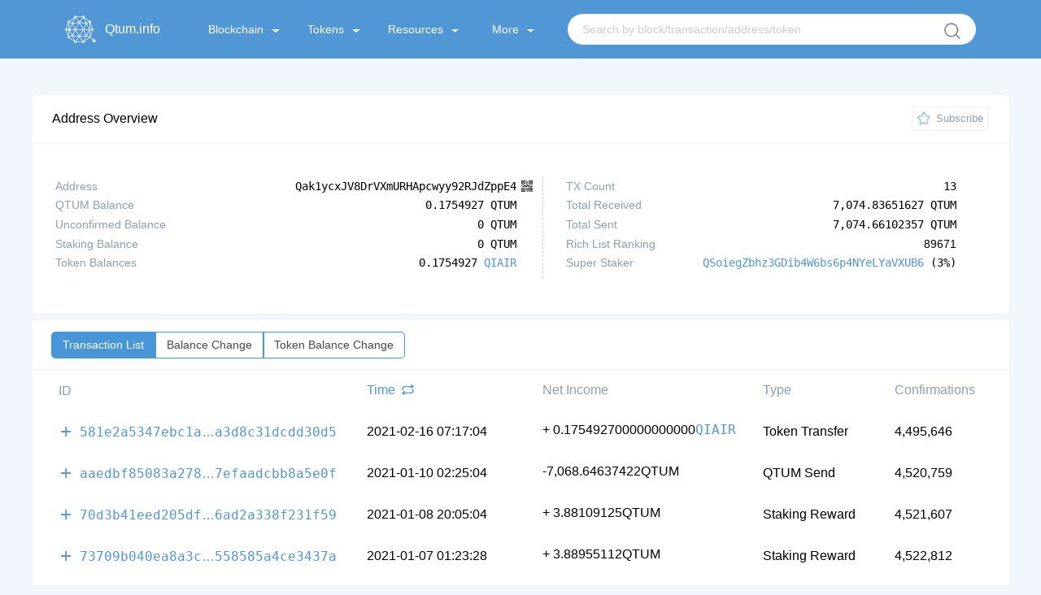

--- FILE ---
content_type: text/html; charset=utf-8
request_url: https://qtum.info/address/Qak1ycxJV8DrVXmURHApcwyy92RJdZppE4/
body_size: 27892
content:
<!doctype html>
<html data-n-head-ssr lang="0" data-n-head="%7B%22lang%22:%7B%22ssr%22:0%7D%7D">
  <head >
    <title>Address Qak1ycxJV8DrVXmURHApcwyy92RJdZppE4 - qtum.info</title><meta data-n-head="ssr" charset="utf-8"><meta data-n-head="ssr" name="viewport" content="initial-scale=1, maximum-scale=1, user-scalable=no, minimal-ui"><meta data-n-head="ssr" name="apple-mobile-web-app-capable" content="yes"><meta data-n-head="ssr" name="apple-mobile-web-app-status-bar-style" content="black-translucent"><meta data-n-head="ssr" name="apple-mobile-web-app-title" content="qtum.info"><meta data-n-head="ssr" name="mobile-web-app-capable" content="yes"><meta data-n-head="ssr" name="theme-color" content="#2e9ad0"><meta data-n-head="ssr" name="application-name" content="qtum.info"><link data-n-head="ssr" rel="apple-touch-icon" sizes="57x57" href="/icons-9b89310874b05864096f34ffd07d8fdf/apple-touch-icon-57x57.png"><link data-n-head="ssr" rel="apple-touch-icon" sizes="60x60" href="/icons-9b89310874b05864096f34ffd07d8fdf/apple-touch-icon-60x60.png"><link data-n-head="ssr" rel="apple-touch-icon" sizes="72x72" href="/icons-9b89310874b05864096f34ffd07d8fdf/apple-touch-icon-72x72.png"><link data-n-head="ssr" rel="apple-touch-icon" sizes="76x76" href="/icons-9b89310874b05864096f34ffd07d8fdf/apple-touch-icon-76x76.png"><link data-n-head="ssr" rel="apple-touch-icon" sizes="114x114" href="/icons-9b89310874b05864096f34ffd07d8fdf/apple-touch-icon-114x114.png"><link data-n-head="ssr" rel="apple-touch-icon" sizes="120x120" href="/icons-9b89310874b05864096f34ffd07d8fdf/apple-touch-icon-120x120.png"><link data-n-head="ssr" rel="apple-touch-icon" sizes="144x144" href="/icons-9b89310874b05864096f34ffd07d8fdf/apple-touch-icon-144x144.png"><link data-n-head="ssr" rel="apple-touch-icon" sizes="152x152" href="/icons-9b89310874b05864096f34ffd07d8fdf/apple-touch-icon-152x152.png"><link data-n-head="ssr" rel="apple-touch-icon" sizes="180x180" href="/icons-9b89310874b05864096f34ffd07d8fdf/apple-touch-icon-180x180.png"><link data-n-head="ssr" rel="icon" type="image/png" sizes="32x32" href="/icons-9b89310874b05864096f34ffd07d8fdf/favicon-32x32.png"><link data-n-head="ssr" rel="icon" type="image/png" sizes="16x16" href="/icons-9b89310874b05864096f34ffd07d8fdf/favicon-16x16.png"><link data-n-head="ssr" rel="shortcut icon" href="/favicon.ico"><link rel="preload" href="/dist/20431609b8e22518e9fd.js" as="script"><link rel="preload" href="/dist/e179085d6f67fb0bc34e.js" as="script"><link rel="preload" href="/dist/0455654bc346a4f21637.css" as="style"><link rel="preload" href="/dist/e65236c5f9b01aa047a0.js" as="script"><link rel="preload" href="/dist/4370dc5cf9408c4a1b48.css" as="style"><link rel="preload" href="/dist/80505b585a75f4a462a0.js" as="script"><link rel="preload" href="/dist/fonts/ddea165.ttf" as="font" type="font/ttf" crossorigin><link rel="preload" href="/dist/fonts/2b29d74.eot" as="font" type="font/eot" crossorigin><link rel="preload" href="/dist/fonts/beaaadd.woff" as="font" type="font/woff" crossorigin><link rel="preload" href="/dist/c0427f0b75cd19a91ce0.css" as="style"><link rel="preload" href="/dist/2d1cf418ff0774af7998.js" as="script"><link rel="preload" href="/dist/b1231b9b8d3849719bd3.css" as="style"><link rel="preload" href="/dist/c4880eeb94eb76d0de23.js" as="script"><link rel="stylesheet" href="/dist/0455654bc346a4f21637.css"><link rel="stylesheet" href="/dist/4370dc5cf9408c4a1b48.css"><link rel="stylesheet" href="/dist/c0427f0b75cd19a91ce0.css"><link rel="stylesheet" href="/dist/b1231b9b8d3849719bd3.css">
  </head>
  <body >
    <div data-server-rendered="true" id="__nuxt"><!----><div id="__layout"><div id="app" data-v-17f637a8><header class="header-container" data-v-17f637a8><div class="nav-container" data-v-9f3f9f46 data-v-17f637a8><a href="/" class="anchor nuxt-link-active" data-v-9f3f9f46><span class="qtum-icon qtum-icon--qtum" data-v-9f3f9f46></span> <span class="title" data-v-9f3f9f46>Qtum.info</span></a> <div data-v-9f3f9f46><nav class="nav-list" data-v-9f3f9f46><div class="nav-item" data-v-9f3f9f46><div class="nav-item-main" data-v-9f3f9f46>
          Blockchain
          <span class="triangle" data-v-9f3f9f46></span></div> <ul data-v-9f3f9f46><li data-v-9f3f9f46><a href="/block" data-v-9f3f9f46>Blocks</a></li> <li data-v-9f3f9f46><a href="/tx" data-v-9f3f9f46>Transactions</a></li> <li data-v-9f3f9f46><a href="/misc/rich-list" data-v-9f3f9f46>Rich List</a></li></ul></div> <div class="nav-item" data-v-9f3f9f46><div class="nav-item-main" data-v-9f3f9f46>
          Tokens
          <span class="triangle" data-v-9f3f9f46></span></div> <ul data-v-9f3f9f46><li data-v-9f3f9f46><a href="/qrc20" data-v-9f3f9f46>Token Overview</a></li> <li data-v-9f3f9f46><a href="/qrc20/tx" data-v-9f3f9f46>Token Transactions</a></li></ul></div> <div class="nav-item" data-v-9f3f9f46><div class="nav-item-main" data-v-9f3f9f46>
          Resources
          <span class="triangle" data-v-9f3f9f46></span></div> <ul data-v-9f3f9f46><li data-v-9f3f9f46><a href="https://chart.qtum.info/" target="_blank" data-v-9f3f9f46>Charts</a></li> <li data-v-9f3f9f46><a href="/misc/staking" data-v-9f3f9f46>Staking</a></li> <li data-v-9f3f9f46><a href="/misc/toolbox" data-v-9f3f9f46>Tools</a></li> <li data-v-9f3f9f46><a href="https://github.com/qtumproject/qtuminfo-api" target="_blank" data-v-9f3f9f46>Explorer API</a></li> <li data-v-9f3f9f46><a href="https://testnet.qtum.info/" target="_blank" data-v-9f3f9f46>Testnet Explorer</a></li></ul></div> <div class="nav-item" data-v-9f3f9f46><div class="nav-item-main" data-v-9f3f9f46>
          More
          <span class="triangle" data-v-9f3f9f46></span></div> <ul data-v-9f3f9f46><li data-v-9f3f9f46><a href="https://www.qtum.org/" target="_blank" data-v-9f3f9f46>Official Website</a></li> <li data-v-9f3f9f46><a href="https://www.qtum.org/use-qtum/qtum-wallet" target="_blank" data-v-9f3f9f46>Wallets &amp; Ecology</a></li></ul></div> <div class="nav-search" data-v-758a1626 data-v-9f3f9f46><form class="search" data-v-758a1626><input type="text" placeholder="Search by block/transaction/address/token" value="" class="input" data-v-758a1626> <div class="search-btn" data-v-758a1626></div></form></div></nav></div> <button class="fold-btn" data-v-9f3f9f46><svg aria-hidden="true" focusable="false" data-prefix="fas" data-icon="bars" role="img" xmlns="http://www.w3.org/2000/svg" viewBox="0 0 448 512" class="icon-fold" data-v-9f3f9f46><path fill="currentColor" d="M16 132h416c8.837 0 16-7.163 16-16V76c0-8.837-7.163-16-16-16H16C7.163 60 0 67.163 0 76v40c0 8.837 7.163 16 16 16zm0 160h416c8.837 0 16-7.163 16-16v-40c0-8.837-7.163-16-16-16H16c-8.837 0-16 7.163-16 16v40c0 8.837 7.163 16 16 16zm0 160h416c8.837 0 16-7.163 16-16v-40c0-8.837-7.163-16-16-16H16c-8.837 0-16 7.163-16 16v40c0 8.837 7.163 16 16 16z" data-v-9f3f9f46></path></svg></button></div></header> <div class="background" data-v-17f637a8><!----> <div class="container" data-v-5dcb0cca data-v-17f637a8><div class="panel-main" data-v-5dcb0cca><div class="panel-title"><div class="logo"><i></i> <span style="font-size:16px;">Address Overview</span></div> <!----> <div class="star"><div class="icon"></div> <p>Subscribe</p></div> <!---->  <!----></div> <div class="address-info" data-v-5dcb0cca><div class="list" data-v-5dcb0cca><ul class="border" data-v-5dcb0cca><li data-v-5dcb0cca><div class="item-title" data-v-5dcb0cca>Address</div> <div class="item-info address-item" data-v-5dcb0cca><span class="qtum-link break-word monospace plain" data-v-5dcb0cca>Qak1ycxJV8DrVXmURHApcwyy92RJdZppE4</span> <!----></div></li> <li data-v-5dcb0cca><div class="item-title" data-v-5dcb0cca>QTUM Balance</div> <div class="item-info monospace" data-v-5dcb0cca>0.1754927 QTUM</div></li> <li data-v-5dcb0cca><div class="item-title" data-v-5dcb0cca>Unconfirmed Balance</div> <div class="item-info monospace" data-v-5dcb0cca>0 QTUM</div></li> <li data-v-5dcb0cca><div class="item-title" data-v-5dcb0cca>Staking Balance</div> <div class="item-info monospace" data-v-5dcb0cca>0 QTUM</div></li> <li data-v-5dcb0cca><div class="item-title" data-v-5dcb0cca>Token Balances</div> <div class="item-info monospace" data-v-5dcb0cca><div class="token" data-v-5dcb0cca>
                0.1754927 
                <a href="/qrc20/60f33e17d8d2dba280cf85b6c35880dedd8ed728/" class="qtum-link break-word monospace" data-v-5dcb0cca>
                  QIAIR
                </a></div></div></li></ul></div> <div class="list" data-v-5dcb0cca><ul data-v-5dcb0cca><li data-v-5dcb0cca><div class="item-title" data-v-5dcb0cca>TX Count</div> <div class="item-info monospace" data-v-5dcb0cca>13</div></li> <li data-v-5dcb0cca><div class="item-title" data-v-5dcb0cca>Total Received</div> <div class="item-info monospace" data-v-5dcb0cca>7,074.83651627 QTUM</div></li> <li data-v-5dcb0cca><div class="item-title" data-v-5dcb0cca>Total Sent</div> <div class="item-info monospace" data-v-5dcb0cca>7,074.66102357 QTUM</div></li> <li data-v-5dcb0cca><div class="item-title" data-v-5dcb0cca>Rich List Ranking</div> <div class="item-info" data-v-5dcb0cca>89671</div></li> <!----> <li data-v-5dcb0cca><div class="item-title" data-v-5dcb0cca>Super Staker</div> <div class="item-info monospace" data-v-5dcb0cca><a href="/address/QSoiegZbhz3GDib4W6bs6p4NYeLYaVXUB6/" class="qtum-link break-word monospace" data-v-5dcb0cca>QSoiegZbhz3GDib4W6bs6p4NYeLYaVXUB6</a>
              (3%)
            </div></li></ul></div></div></div> <!----> <div class="panel-main address-detail margin" data-v-5dcb0cca><div class="panel-title tabs"><!----> <div class="select"><ul><li class="active"><a href="/address/Qak1ycxJV8DrVXmURHApcwyy92RJdZppE4/" class="nuxt-link-exact-active nuxt-link-active">Transaction List</a></li><li class="border"><a href="/address/Qak1ycxJV8DrVXmURHApcwyy92RJdZppE4/balance">Balance Change</a></li><li class="border"><a href="/address/Qak1ycxJV8DrVXmURHApcwyy92RJdZppE4/token-balance">Token Balance Change</a></li></ul></div> <!----> <!---->  <!----></div> <div token="" class="table-section" data-v-53b6ac46 data-v-5dcb0cca data-v-5dcb0cca><div class="table" data-v-53b6ac46><div class="table-title" data-v-53b6ac46><div class="item-id" data-v-53b6ac46>ID</div> <div class="item-time" data-v-53b6ac46><a href="javascript:void(0)" class="toggler" data-v-59a70ea1 data-v-53b6ac46><div class="time" data-v-59a70ea1>Time</div> <div class="icon" data-v-59a70ea1><svg xmlns="http://www.w3.org/2000/svg" width="15" height="13" viewBox="0 0 20 18" data-v-59a70ea1><path id="形状_2467" data-name="形状 2467" d="M12706,731.5a4.3,4.3,0,0,1-.7,2.449,5.3,5.3,0,0,1-1.9,1.79,5.411,5.411,0,0,1-2.6.658h-11.3l1.2,0.98a0.939,0.939,0,0,1,.2.536,0.972,0.972,0,0,1-.2.535l-0.4.337a0.606,0.606,0,0,1-.5.215,1.021,1.021,0,0,1-.6-0.215l-3-2.847a0.776,0.776,0,0,1,0-1.04l3-2.847a1.013,1.013,0,0,1,.6-0.214,0.608,0.608,0,0,1,.5.214l0.4,0.337a0.936,0.936,0,0,1,.2.536,0.972,0.972,0,0,1-.2.535l-1.2.979h11.3a3.017,3.017,0,0,0,2.2-.856,2.77,2.77,0,0,0,.9-2.082,4.511,4.511,0,0,0-.2-1.194,0.709,0.709,0,0,1-.1-0.444,0.6,0.6,0,0,1,.2-0.383l0.4-.367a0.776,0.776,0,0,1,.7-0.214,0.71,0.71,0,0,1,.5.4,4.347,4.347,0,0,1,.6,2.2h0Zm-17.7-1.806a0.709,0.709,0,0,1,.1.444,0.6,0.6,0,0,1-.2.382l-0.4.368a0.773,0.773,0,0,1-.7.214,0.71,0.71,0,0,1-.5-0.4,4.347,4.347,0,0,1-.6-2.2,4.3,4.3,0,0,1,.7-2.449,5.289,5.289,0,0,1,1.9-1.791,5.4,5.4,0,0,1,2.6-.658h11.3l-1.2-.98a0.972,0.972,0,0,1-.2-0.535,0.939,0.939,0,0,1,.2-0.536l0.4-.337a0.605,0.605,0,0,1,.5-0.214,0.833,0.833,0,0,1,.6.214l3,2.847a0.777,0.777,0,0,1,0,1.041l-3,2.847a1.02,1.02,0,0,1-.6.214,0.605,0.605,0,0,1-.5-0.214l-0.4-.337a0.975,0.975,0,0,1-.2-0.535,0.939,0.939,0,0,1,.2-0.536l1.2-.98h-11.3a3.018,3.018,0,0,0-2.2.857,2.771,2.771,0,0,0-.9,2.082,4.518,4.518,0,0,0,.2,1.194h0Zm0,0" transform="translate(-12686 -721)" class="cls-1" data-v-59a70ea1></path></svg></div></a></div> <div class="item-income" data-v-53b6ac46>Net Income</div> <div class="item-type" data-v-53b6ac46>Type</div> <div class="item-confirm" data-v-53b6ac46>Confirmations</div></div> <div class="table-body" data-v-53b6ac46><div data-v-53b6ac46><div class="table-body-item" data-v-53b6ac46><div class="item-id" data-v-53b6ac46><div class="spread" data-v-53b6ac46><svg t="1589358527313" viewBox="0 0 1024 1024" version="1.1" xmlns="http://www.w3.org/2000/svg" p-id="4641" width="18" height="18" class="icon" data-v-53b6ac46><path d="M821 563.2H566.2v254.9c0 28.1-22.8 51-51 51-28.1 0-51-22.8-51-51V563.2H209.4c-28.1 0-51-22.8-51-51 0-28.1 22.8-51 51-51h254.8V206.4c0-28.1 22.8-51 51-51s51 22.8 51 51v254.9H821c28.2 0 51 22.8 51 51 0 28.1-22.8 50.9-51 50.9z" p-id="4642" fill="#5197D5" data-v-53b6ac46></path></svg></div> <a href="/tx/581e2a5347ebc1a29090fc8848b934d7aabcea8ea538e08f7a3d8c31dcdd30d5" class="qtum-link break-word monospace" data-v-53b6ac46>581e2a5347ebc1a<span class="ellipsis" data-v-53b6ac46>29090fc8848b934d7aabcea8ea538e08f7</span>a3d8c31dcdd30d5</a></div> <div class="item-time" data-v-53b6ac46>2021-02-16 15:17:04</div> <div class="item-income" data-v-53b6ac46><!----> <div class="mixtoken" data-v-53b6ac46>+
                0.175492700000000000
                <a href="/qrc20/60f33e17d8d2dba280cf85b6c35880dedd8ed728/" class="symbol qtum-link break-word monospace" data-v-53b6ac46>QIAIR</a></div> </div> <div class="item-type" data-v-53b6ac46>Token Transfer</div> <div class="item-confirm" data-v-53b6ac46>4,495,646</div></div> <!----></div><div data-v-53b6ac46><div class="table-body-item" data-v-53b6ac46><div class="item-id" data-v-53b6ac46><div class="spread" data-v-53b6ac46><svg t="1589358527313" viewBox="0 0 1024 1024" version="1.1" xmlns="http://www.w3.org/2000/svg" p-id="4641" width="18" height="18" class="icon" data-v-53b6ac46><path d="M821 563.2H566.2v254.9c0 28.1-22.8 51-51 51-28.1 0-51-22.8-51-51V563.2H209.4c-28.1 0-51-22.8-51-51 0-28.1 22.8-51 51-51h254.8V206.4c0-28.1 22.8-51 51-51s51 22.8 51 51v254.9H821c28.2 0 51 22.8 51 51 0 28.1-22.8 50.9-51 50.9z" p-id="4642" fill="#5197D5" data-v-53b6ac46></path></svg></div> <a href="/tx/aaedbf85083a2785859350d927f16a0544073238c17da078b7efaadcbb8a5e0f" class="qtum-link break-word monospace" data-v-53b6ac46>aaedbf85083a278<span class="ellipsis" data-v-53b6ac46>5859350d927f16a0544073238c17da078b</span>7efaadcbb8a5e0f</a></div> <div class="item-time" data-v-53b6ac46>2021-01-10 10:25:04</div> <div class="item-income" data-v-53b6ac46><div class="mixtoken" data-v-53b6ac46><!---->
                -7,068.64637422
                <span class="symbol" data-v-53b6ac46>QTUM</span></div>  </div> <div class="item-type" data-v-53b6ac46>QTUM Send</div> <div class="item-confirm" data-v-53b6ac46>4,520,759</div></div> <!----></div><div data-v-53b6ac46><div class="table-body-item" data-v-53b6ac46><div class="item-id" data-v-53b6ac46><div class="spread" data-v-53b6ac46><svg t="1589358527313" viewBox="0 0 1024 1024" version="1.1" xmlns="http://www.w3.org/2000/svg" p-id="4641" width="18" height="18" class="icon" data-v-53b6ac46><path d="M821 563.2H566.2v254.9c0 28.1-22.8 51-51 51-28.1 0-51-22.8-51-51V563.2H209.4c-28.1 0-51-22.8-51-51 0-28.1 22.8-51 51-51h254.8V206.4c0-28.1 22.8-51 51-51s51 22.8 51 51v254.9H821c28.2 0 51 22.8 51 51 0 28.1-22.8 50.9-51 50.9z" p-id="4642" fill="#5197D5" data-v-53b6ac46></path></svg></div> <a href="/tx/70d3b41eed205dfe0a5898ab35dfa0a9a8bc9f93bda25367c6ad2a338f231f59" class="qtum-link break-word monospace" data-v-53b6ac46>70d3b41eed205df<span class="ellipsis" data-v-53b6ac46>e0a5898ab35dfa0a9a8bc9f93bda25367c</span>6ad2a338f231f59</a></div> <div class="item-time" data-v-53b6ac46>2021-01-09 04:05:04</div> <div class="item-income" data-v-53b6ac46><div class="mixtoken" data-v-53b6ac46>+
                3.88109125
                <span class="symbol" data-v-53b6ac46>QTUM</span></div>  </div> <div class="item-type" data-v-53b6ac46>Staking Reward</div> <div class="item-confirm" data-v-53b6ac46>4,521,607</div></div> <!----></div><div data-v-53b6ac46><div class="table-body-item" data-v-53b6ac46><div class="item-id" data-v-53b6ac46><div class="spread" data-v-53b6ac46><svg t="1589358527313" viewBox="0 0 1024 1024" version="1.1" xmlns="http://www.w3.org/2000/svg" p-id="4641" width="18" height="18" class="icon" data-v-53b6ac46><path d="M821 563.2H566.2v254.9c0 28.1-22.8 51-51 51-28.1 0-51-22.8-51-51V563.2H209.4c-28.1 0-51-22.8-51-51 0-28.1 22.8-51 51-51h254.8V206.4c0-28.1 22.8-51 51-51s51 22.8 51 51v254.9H821c28.2 0 51 22.8 51 51 0 28.1-22.8 50.9-51 50.9z" p-id="4642" fill="#5197D5" data-v-53b6ac46></path></svg></div> <a href="/tx/73709b040ea8a3ce2d520c4fd9ae184ef8e0307f9c87a9824558585a4ce3437a" class="qtum-link break-word monospace" data-v-53b6ac46>73709b040ea8a3c<span class="ellipsis" data-v-53b6ac46>e2d520c4fd9ae184ef8e0307f9c87a9824</span>558585a4ce3437a</a></div> <div class="item-time" data-v-53b6ac46>2021-01-07 09:23:28</div> <div class="item-income" data-v-53b6ac46><div class="mixtoken" data-v-53b6ac46>+
                3.88955112
                <span class="symbol" data-v-53b6ac46>QTUM</span></div>  </div> <div class="item-type" data-v-53b6ac46>Staking Reward</div> <div class="item-confirm" data-v-53b6ac46>4,522,812</div></div> <!----></div><div data-v-53b6ac46><div class="table-body-item" data-v-53b6ac46><div class="item-id" data-v-53b6ac46><div class="spread" data-v-53b6ac46><svg t="1589358527313" viewBox="0 0 1024 1024" version="1.1" xmlns="http://www.w3.org/2000/svg" p-id="4641" width="18" height="18" class="icon" data-v-53b6ac46><path d="M821 563.2H566.2v254.9c0 28.1-22.8 51-51 51-28.1 0-51-22.8-51-51V563.2H209.4c-28.1 0-51-22.8-51-51 0-28.1 22.8-51 51-51h254.8V206.4c0-28.1 22.8-51 51-51s51 22.8 51 51v254.9H821c28.2 0 51 22.8 51 51 0 28.1-22.8 50.9-51 50.9z" p-id="4642" fill="#5197D5" data-v-53b6ac46></path></svg></div> <a href="/tx/f5127ebff83a15972c8a157cb54e1cbdd6c1c1c00e2828a07e96d649f48e0d84" class="qtum-link break-word monospace" data-v-53b6ac46>f5127ebff83a159<span class="ellipsis" data-v-53b6ac46>72c8a157cb54e1cbdd6c1c1c00e2828a07</span>e96d649f48e0d84</a></div> <div class="item-time" data-v-53b6ac46>2021-01-06 13:17:52</div> <div class="item-income" data-v-53b6ac46><div class="mixtoken" data-v-53b6ac46><!---->
                -0.00452400
                <span class="symbol" data-v-53b6ac46>QTUM</span></div>  </div> <div class="item-type" data-v-53b6ac46>QTUM Send</div> <div class="item-confirm" data-v-53b6ac46>4,523,378</div></div> <!----></div><div data-v-53b6ac46><div class="table-body-item" data-v-53b6ac46><div class="item-id" data-v-53b6ac46><div class="spread" data-v-53b6ac46><svg t="1589358527313" viewBox="0 0 1024 1024" version="1.1" xmlns="http://www.w3.org/2000/svg" p-id="4641" width="18" height="18" class="icon" data-v-53b6ac46><path d="M821 563.2H566.2v254.9c0 28.1-22.8 51-51 51-28.1 0-51-22.8-51-51V563.2H209.4c-28.1 0-51-22.8-51-51 0-28.1 22.8-51 51-51h254.8V206.4c0-28.1 22.8-51 51-51s51 22.8 51 51v254.9H821c28.2 0 51 22.8 51 51 0 28.1-22.8 50.9-51 50.9z" p-id="4642" fill="#5197D5" data-v-53b6ac46></path></svg></div> <a href="/tx/266b4d1a26341ec90727dc7d856107078ace5f570d666686e88a9f58302f5f16" class="qtum-link break-word monospace" data-v-53b6ac46>266b4d1a26341ec<span class="ellipsis" data-v-53b6ac46>90727dc7d856107078ace5f570d666686e</span>88a9f58302f5f16</a></div> <div class="item-time" data-v-53b6ac46>2021-01-06 02:21:52</div> <div class="item-income" data-v-53b6ac46><div class="mixtoken" data-v-53b6ac46>+
                1,061.93908230
                <span class="symbol" data-v-53b6ac46>QTUM</span></div>  </div> <div class="item-type" data-v-53b6ac46>QTUM Receive</div> <div class="item-confirm" data-v-53b6ac46>4,523,686</div></div> <!----></div><div data-v-53b6ac46><div class="table-body-item" data-v-53b6ac46><div class="item-id" data-v-53b6ac46><div class="spread" data-v-53b6ac46><svg t="1589358527313" viewBox="0 0 1024 1024" version="1.1" xmlns="http://www.w3.org/2000/svg" p-id="4641" width="18" height="18" class="icon" data-v-53b6ac46><path d="M821 563.2H566.2v254.9c0 28.1-22.8 51-51 51-28.1 0-51-22.8-51-51V563.2H209.4c-28.1 0-51-22.8-51-51 0-28.1 22.8-51 51-51h254.8V206.4c0-28.1 22.8-51 51-51s51 22.8 51 51v254.9H821c28.2 0 51 22.8 51 51 0 28.1-22.8 50.9-51 50.9z" p-id="4642" fill="#5197D5" data-v-53b6ac46></path></svg></div> <a href="/tx/58e679b258cb56182dd4186edb197b4489708a6a404eedf8f4d30b7219aec300" class="qtum-link break-word monospace" data-v-53b6ac46>58e679b258cb561<span class="ellipsis" data-v-53b6ac46>82dd4186edb197b4489708a6a404eedf8f</span>4d30b7219aec300</a></div> <div class="item-time" data-v-53b6ac46>2021-01-05 23:22:40</div> <div class="item-income" data-v-53b6ac46><div class="mixtoken" data-v-53b6ac46>+
                1,000.00000000
                <span class="symbol" data-v-53b6ac46>QTUM</span></div>  </div> <div class="item-type" data-v-53b6ac46>QTUM Receive</div> <div class="item-confirm" data-v-53b6ac46>4,523,770</div></div> <!----></div><div data-v-53b6ac46><div class="table-body-item" data-v-53b6ac46><div class="item-id" data-v-53b6ac46><div class="spread" data-v-53b6ac46><svg t="1589358527313" viewBox="0 0 1024 1024" version="1.1" xmlns="http://www.w3.org/2000/svg" p-id="4641" width="18" height="18" class="icon" data-v-53b6ac46><path d="M821 563.2H566.2v254.9c0 28.1-22.8 51-51 51-28.1 0-51-22.8-51-51V563.2H209.4c-28.1 0-51-22.8-51-51 0-28.1 22.8-51 51-51h254.8V206.4c0-28.1 22.8-51 51-51s51 22.8 51 51v254.9H821c28.2 0 51 22.8 51 51 0 28.1-22.8 50.9-51 50.9z" p-id="4642" fill="#5197D5" data-v-53b6ac46></path></svg></div> <a href="/tx/93dae629d119c03e9e729f0a58bf3a730f064a27a95ff620fc70de10d87befba" class="qtum-link break-word monospace" data-v-53b6ac46>93dae629d119c03<span class="ellipsis" data-v-53b6ac46>e9e729f0a58bf3a730f064a27a95ff620f</span>c70de10d87befba</a></div> <div class="item-time" data-v-53b6ac46>2021-01-05 12:40:48</div> <div class="item-income" data-v-53b6ac46><div class="mixtoken" data-v-53b6ac46><!---->
                -0.00799070
                <span class="symbol" data-v-53b6ac46>QTUM</span></div>  </div> <div class="item-type" data-v-53b6ac46>QTUM Send</div> <div class="item-confirm" data-v-53b6ac46>4,524,068</div></div> <!----></div><div data-v-53b6ac46><div class="table-body-item" data-v-53b6ac46><div class="item-id" data-v-53b6ac46><div class="spread" data-v-53b6ac46><svg t="1589358527313" viewBox="0 0 1024 1024" version="1.1" xmlns="http://www.w3.org/2000/svg" p-id="4641" width="18" height="18" class="icon" data-v-53b6ac46><path d="M821 563.2H566.2v254.9c0 28.1-22.8 51-51 51-28.1 0-51-22.8-51-51V563.2H209.4c-28.1 0-51-22.8-51-51 0-28.1 22.8-51 51-51h254.8V206.4c0-28.1 22.8-51 51-51s51 22.8 51 51v254.9H821c28.2 0 51 22.8 51 51 0 28.1-22.8 50.9-51 50.9z" p-id="4642" fill="#5197D5" data-v-53b6ac46></path></svg></div> <a href="/tx/f74e5f15b43311d61d6b28c7b2a553e50edfc06c8796947d074616ea8b61089a" class="qtum-link break-word monospace" data-v-53b6ac46>f74e5f15b43311d<span class="ellipsis" data-v-53b6ac46>61d6b28c7b2a553e50edfc06c8796947d0</span>74616ea8b61089a</a></div> <div class="item-time" data-v-53b6ac46>2021-01-05 12:34:56</div> <div class="item-income" data-v-53b6ac46><div class="mixtoken" data-v-53b6ac46><!---->
                -1.00213465
                <span class="symbol" data-v-53b6ac46>QTUM</span></div>  </div> <div class="item-type" data-v-53b6ac46>Contract Call</div> <div class="item-confirm" data-v-53b6ac46>4,524,070</div></div> <!----></div><div data-v-53b6ac46><div class="table-body-item" data-v-53b6ac46><div class="item-id" data-v-53b6ac46><div class="spread" data-v-53b6ac46><svg t="1589358527313" viewBox="0 0 1024 1024" version="1.1" xmlns="http://www.w3.org/2000/svg" p-id="4641" width="18" height="18" class="icon" data-v-53b6ac46><path d="M821 563.2H566.2v254.9c0 28.1-22.8 51-51 51-28.1 0-51-22.8-51-51V563.2H209.4c-28.1 0-51-22.8-51-51 0-28.1 22.8-51 51-51h254.8V206.4c0-28.1 22.8-51 51-51s51 22.8 51 51v254.9H821c28.2 0 51 22.8 51 51 0 28.1-22.8 50.9-51 50.9z" p-id="4642" fill="#5197D5" data-v-53b6ac46></path></svg></div> <a href="/tx/4eccc64e1759eb3ad71717ac281a31931e37897ac9758ddd9ba6b2dbe9e20e20" class="qtum-link break-word monospace" data-v-53b6ac46>4eccc64e1759eb3<span class="ellipsis" data-v-53b6ac46>ad71717ac281a31931e37897ac9758ddd9</span>ba6b2dbe9e20e20</a></div> <div class="item-time" data-v-53b6ac46>2021-01-05 12:34:56</div> <div class="item-income" data-v-53b6ac46><div class="mixtoken" data-v-53b6ac46>+
                0.12679160
                <span class="symbol" data-v-53b6ac46>QTUM</span></div>  </div> <div class="item-type" data-v-53b6ac46>Gas Refund</div> <div class="item-confirm" data-v-53b6ac46>4,524,070</div></div> <!----></div><div data-v-53b6ac46><div class="table-body-item" data-v-53b6ac46><div class="item-id" data-v-53b6ac46><div class="spread" data-v-53b6ac46><svg t="1589358527313" viewBox="0 0 1024 1024" version="1.1" xmlns="http://www.w3.org/2000/svg" p-id="4641" width="18" height="18" class="icon" data-v-53b6ac46><path d="M821 563.2H566.2v254.9c0 28.1-22.8 51-51 51-28.1 0-51-22.8-51-51V563.2H209.4c-28.1 0-51-22.8-51-51 0-28.1 22.8-51 51-51h254.8V206.4c0-28.1 22.8-51 51-51s51 22.8 51 51v254.9H821c28.2 0 51 22.8 51 51 0 28.1-22.8 50.9-51 50.9z" p-id="4642" fill="#5197D5" data-v-53b6ac46></path></svg></div> <a href="/tx/f86bcd0fcc16bd9aae74ada95bf5aa4e382307f086adc30f7fba494ce2ed16c5" class="qtum-link break-word monospace" data-v-53b6ac46>f86bcd0fcc16bd9<span class="ellipsis" data-v-53b6ac46>aae74ada95bf5aa4e382307f086adc30f7</span>fba494ce2ed16c5</a></div> <div class="item-time" data-v-53b6ac46>2021-01-05 11:42:24</div> <div class="item-income" data-v-53b6ac46><div class="mixtoken" data-v-53b6ac46>+
                5,000.00000000
                <span class="symbol" data-v-53b6ac46>QTUM</span></div>  </div> <div class="item-type" data-v-53b6ac46>QTUM Receive</div> <div class="item-confirm" data-v-53b6ac46>4,524,090</div></div> <!----></div><div data-v-53b6ac46><div class="table-body-item" data-v-53b6ac46><div class="item-id" data-v-53b6ac46><div class="spread" data-v-53b6ac46><svg t="1589358527313" viewBox="0 0 1024 1024" version="1.1" xmlns="http://www.w3.org/2000/svg" p-id="4641" width="18" height="18" class="icon" data-v-53b6ac46><path d="M821 563.2H566.2v254.9c0 28.1-22.8 51-51 51-28.1 0-51-22.8-51-51V563.2H209.4c-28.1 0-51-22.8-51-51 0-28.1 22.8-51 51-51h254.8V206.4c0-28.1 22.8-51 51-51s51 22.8 51 51v254.9H821c28.2 0 51 22.8 51 51 0 28.1-22.8 50.9-51 50.9z" p-id="4642" fill="#5197D5" data-v-53b6ac46></path></svg></div> <a href="/tx/abeae4f50d447ea050afc432d94f3c1527f68413867358ac7290226f48e26b92" class="qtum-link break-word monospace" data-v-53b6ac46>abeae4f50d447ea<span class="ellipsis" data-v-53b6ac46>050afc432d94f3c1527f68413867358ac7</span>290226f48e26b92</a></div> <div class="item-time" data-v-53b6ac46>2021-01-05 10:57:36</div> <div class="item-income" data-v-53b6ac46><div class="mixtoken" data-v-53b6ac46><!---->
                -5.00000000
                <span class="symbol" data-v-53b6ac46>QTUM</span></div>  </div> <div class="item-type" data-v-53b6ac46>QTUM Send</div> <div class="item-confirm" data-v-53b6ac46>4,524,118</div></div> <!----></div><div data-v-53b6ac46><div class="table-body-item" data-v-53b6ac46><div class="item-id" data-v-53b6ac46><div class="spread" data-v-53b6ac46><svg t="1589358527313" viewBox="0 0 1024 1024" version="1.1" xmlns="http://www.w3.org/2000/svg" p-id="4641" width="18" height="18" class="icon" data-v-53b6ac46><path d="M821 563.2H566.2v254.9c0 28.1-22.8 51-51 51-28.1 0-51-22.8-51-51V563.2H209.4c-28.1 0-51-22.8-51-51 0-28.1 22.8-51 51-51h254.8V206.4c0-28.1 22.8-51 51-51s51 22.8 51 51v254.9H821c28.2 0 51 22.8 51 51 0 28.1-22.8 50.9-51 50.9z" p-id="4642" fill="#5197D5" data-v-53b6ac46></path></svg></div> <a href="/tx/3c994c81228b6b9dcb9f77220e4ca11792b679af7fae116436d05890f4ba7f7d" class="qtum-link break-word monospace" data-v-53b6ac46>3c994c81228b6b9<span class="ellipsis" data-v-53b6ac46>dcb9f77220e4ca11792b679af7fae11643</span>6d05890f4ba7f7d</a></div> <div class="item-time" data-v-53b6ac46>2021-01-05 10:52:00</div> <div class="item-income" data-v-53b6ac46><div class="mixtoken" data-v-53b6ac46>+
                5.00000000
                <span class="symbol" data-v-53b6ac46>QTUM</span></div>  </div> <div class="item-type" data-v-53b6ac46>QTUM Receive</div> <div class="item-confirm" data-v-53b6ac46>4,524,119</div></div> <!----></div></div></div> <!----></div></div></div></div> <footer class="footer-wrapper" data-v-17f637a8><div class="footer-container" data-v-8b194b9a data-v-17f637a8><p class="footer-title" data-v-8b194b9a>About Us</p> <div class="footer-main" data-v-8b194b9a><div class="footer-info" data-v-8b194b9a><span data-v-8b194b9a>Qtum.info is the official blockchain explorer of Qtum, providing blocks, addresses, transactions, contracts and staking queries and statistics service.</span></div> <div class="footer-dispose" data-v-8b194b9a><div class="footer-cancat" data-v-8b194b9a><span class="dispose-title" data-v-8b194b9a>Email: </span> <a href="mailto:contact@qtum.info" class="email" data-v-8b194b9a> contact@qtum.info</a></div> <div class="footer-cancat" data-v-8b194b9a><!----> <span class="footer-old-version" data-v-8b194b9a><svg t="1589762993891" viewBox="0 0 1024 1024" version="1.1" xmlns="http://www.w3.org/2000/svg" p-id="29804" width="8" height="8" class="icon" data-v-8b194b9a><path d="M801.186909 510.021818L301.824 1009.175273a46.242909 46.242909 0 0 1-65.722182-0.302546 47.127273 47.127273 0 0 1 0.279273-66.257454l432.546909-432.360728L236.474182 80.919273A47.127273 47.127273 0 0 1 235.985455 14.638545a46.219636 46.219636 0 0 1 65.745454-0.512l499.456 495.895273z m0 0" p-id="29805" fill="#ffffff" data-v-8b194b9a></path></svg> <a href="https://v1.qtum.info" target="_blank" data-v-8b194b9a>Old Version</a></span></div></div></div> <div class="footer-split" data-v-8b194b9a></div> <p class="copyright" data-v-8b194b9a>2017 - 2025 QTUM CHAIN FOUNDATION ©️ All rights Reserved</p></div></footer></div></div></div><script>window.__NUXT__=(function(a,b,c,d,e,f,g,h,i,j,k,l,m,n,o,p,q,r,s,t,u,v,w,x,y,z,A,B,C,D,E,F,G,H,I,J,K,L,M,N,O,P,Q,R,S,T,U,V,W,X,Y,Z,_,$,aa,ab,ac,ad,ae,af,ag,ah,ai,aj,ak,al,am,an,ao,ap,aq,ar,as,at,au,av,aw,ax,ay,az,aA,aB,aC,aD,aE,aF,aG,aH,aI,aJ,aK,aL,aM,aN,aO,aP,aQ,aR,aS,aT,aU,aV,aW,aX,aY,aZ,a_,a$,ba,bb,bc,bd,be,bf,bg,bh,bi,bj){return {layout:"default",data:[{balance:J,totalReceived:"707483651627",totalSent:"707466102357",unconfirmed:s,staking:s,mature:J,qrc20Balances:[{address:b,addressHex:b,name:f,symbol:f,decimals:l,balance:ah,unconfirmed:{received:s,sent:s}}],qrc721Balances:[],ranking:89671,transactionCount:z,blocksMined:o,superStaker:A,fee:w},{totalCount:z,transactions:[{id:ai,hash:ai,version:u,lockTime:o,blockHash:"a97cd29a6525f34a8dfcce3ca5fbed29f79a4059a66922496b512a74cdd0a675",blockHeight:795770,timestamp:1613459824,confirmations:4495646,inputs:[{prevTxId:"57cbc75c2bac2ac44e4c02af3650b90b85ce7a26f51dd06f0d9c6383021ea223",outputIndex:u,value:aj,address:K,scriptSig:{type:a,hex:"[base64]",asm:"304402200cd0f97b6eb6c25cee0f4878698872c89260c953f251713cc2bd17cb440a9a540220215d03874f5b54f60be5915add94c7b41b2cfa9d34a015986f253c7972da1a5b[ALL] 03d90f7262bb0eb3f515057f06e167f6fa367d07b398d81c4d74f3ba63567c8c90"},sequence:i}],outputs:[{value:s,address:e,addressHex:e,scriptPubKey:{type:"evm_call",hex:"[base64]",asm:"4 2500000 40 [base64] 27ceacb4de75ed5d06a416051489a68636887aaf OP_CALL"},receipt:{sender:K,gasUsed:1518183,contractAddress:e,contractAddressHex:e,excepted:ak,exceptedMessage:v,createdContracts:[],destructedContracts:[],logs:[{address:b,addressHex:b,topics:[m,n,"000000000000000000000000c215faa22e5c755d8a579ed6512517950773dec9"],data:"0000000000000000000000000000000000000000000000000cb3195927fcb800"},{address:b,addressHex:b,topics:[m,n,"0000000000000000000000001ae708d6da11a3032ac425a2455a58d28a82969d"],data:"000000000000000000000000000000000000000000000013516fcb823130e000"},{address:b,addressHex:b,topics:[m,n,"00000000000000000000000096c33ef7f76e446916680484ae77ce595e43e98d"],data:"00000000000000000000000000000000000000000000000045400a8fd5330000"},{address:b,addressHex:b,topics:[m,n,"000000000000000000000000fec23d313096fe70a49ac78e2036cc9522d00526"],data:"0000000000000000000000000000000000000000000000025ed0b8d358594000"},{address:b,addressHex:b,topics:[m,n,"0000000000000000000000004c109b2f0fcedf3cd029c066c817ae51a186b6fa"],data:"000000000000000000000000000000000000000000000000013fbe85edc90000"},{address:b,addressHex:b,topics:[m,n,"00000000000000000000000018ff60b172f575587198ef0047f174ae964b2897"],data:"000000000000000000000000000000000000000000000000000def82db397000"},{address:b,addressHex:b,topics:[m,n,"000000000000000000000000a1b465060ccb6ecb900eed685e3ed7a8fa9d86cb"],data:"0000000000000000000000000000000000000000000000000042d8372fd21000"},{address:b,addressHex:b,topics:[m,n,"00000000000000000000000072f60d84f5d89245ee6cca8f6dbba79d0876ab41"],data:"00000000000000000000000000000000000000000000000038e08bd32c047000"},{address:b,addressHex:b,topics:[m,n,"0000000000000000000000008c4ff507b802111ff21ce05b269d71c719eb893e"],data:"000000000000000000000000000000000000000000000000bdac747180953000"},{address:b,addressHex:b,topics:[m,n,"0000000000000000000000004153d3ef8947cd94e69b79934dbdd9a5f6c50755"],data:"00000000000000000000000000000000000000000000000001351f3e3e76d000"},{address:b,addressHex:b,topics:[m,n,"000000000000000000000000cd451cab9a57aeab9ee94b13757658d49670b85e"],data:"000000000000000000000000000000000000000000000000483876ceccec8000"},{address:b,addressHex:b,topics:[m,n,"000000000000000000000000177483f4210e792b384e50ca7aab345ab869d5f6"],data:"0000000000000000000000000000000000000000000000005776c0c972e29800"},{address:b,addressHex:b,topics:[m,n,"000000000000000000000000868ab21d86a41abf1e80dda4b771ff8a1e5ae80c"],data:"00000000000000000000000000000000000000000000001ad101836177fb1000"},{address:b,addressHex:b,topics:[m,n,"000000000000000000000000a918ff24120cbe7f89a6ee35783a3799959259a8"],data:"000000000000000000000000000000000000000000000007382cee93e2df9000"},{address:b,addressHex:b,topics:[m,n,"000000000000000000000000b426794c9d44705b7421cde035234652f6d9b028"],data:"00000000000000000000000000000000000000000000000000214daac0731c00"},{address:b,addressHex:b,topics:[m,n,"000000000000000000000000063cdefb2fb646827979e0a53e3ef1d244a72f8a"],data:"000000000000000000000000000000000000000000000000003a10c80a358000"},{address:b,addressHex:b,topics:[m,n,"000000000000000000000000455bfb9dd8ba3ae12252c201a1115c1cb0ebfa9d"],data:"00000000000000000000000000000000000000000000000c570b2e932096f000"},{address:b,addressHex:b,topics:[m,n,"00000000000000000000000016d54b639d612226f4da0c512bb9ae36559f3a95"],data:"0000000000000000000000000000000000000000000000020c0117df9b347000"},{address:b,addressHex:b,topics:[m,n,"0000000000000000000000006bdc9b22c3b9e290b1c69891640e52f6938540f5"],data:"0000000000000000000000000000000000000000000000014e97ed427eab0000"},{address:b,addressHex:b,topics:[m,n,al],data:"000000000000000000000000000000000000000000000000026f79ae4c2c9800"},{address:b,addressHex:b,topics:[m,n,"000000000000000000000000da2344550a9e7de70f2749d562c37f6504f2d8be"],data:"000000000000000000000000000000000000000000000031c168bd7c3f341000"},{address:b,addressHex:b,topics:[m,n,"000000000000000000000000ff67631098c4f508c16439536380e9138bb04897"],data:"000000000000000000000000000000000000000000000036365448045de5c800"},{address:b,addressHex:b,topics:[m,n,"000000000000000000000000ff0e6a211f5688cefc4dd8e7e46773017186e425"],data:"00000000000000000000000000000000000000000000000005fc73a115006000"},{address:b,addressHex:b,topics:[m,n,"000000000000000000000000ec6a8b90ecd3f3f1019adc2c8d208c757e526f3d"],data:"0000000000000000000000000000000000000000000000000dd9aacf5af17000"},{address:b,addressHex:b,topics:[m,n,"00000000000000000000000020172d8924714f7f34b69659fcdde276dc548636"],data:"000000000000000000000000000000000000000000000000be58d5205515b000"},{address:b,addressHex:b,topics:[m,n,"0000000000000000000000007d16f606ca09667a1baba5019e66b4557ed0599f"],data:"00000000000000000000000000000000000000000000000169a86dd3bfa28000"},{address:b,addressHex:b,topics:[m,n,"00000000000000000000000097035e626ac8064e17f14ea670b17af52916b7d4"],data:"00000000000000000000000000000000000000000000000f2da0df321fe20000"},{address:b,addressHex:b,topics:[m,n,"000000000000000000000000be5af23abc1212ae1daf6aabe034bc382af536c6"],data:"00000000000000000000000000000000000000000000000211f1118a08af2000"},{address:b,addressHex:b,topics:[m,n,"00000000000000000000000003fae60237d0e20ea0880fc192a7e7d31effc671"],data:"000000000000000000000000000000000000000000000000011c37937e080000"},{address:b,addressHex:b,topics:[m,n,"000000000000000000000000917a22d3f10399c87be3cf67ed67af66c66bb907"],data:"000000000000000000000000000000000000000000000000000db993ffca0800"},{address:b,addressHex:b,topics:[m,n,"000000000000000000000000bdb4382bd6dc9a3ad32e6a533924848c282462b6"],data:"0000000000000000000000000000000000000000000000006dac994c81a4c000"},{address:b,addressHex:b,topics:[m,n,"0000000000000000000000005a5a04d811a960f56968c692ed4728b625e5f9c6"],data:"0000000000000000000000000000000000000000000000034f0afc79cfd2a800"},{address:b,addressHex:b,topics:[m,n,"0000000000000000000000003d338588fe5e084e995c1bc72ac53f51f8cc42e1"],data:"0000000000000000000000000000000000000000000000000081fe1a16c09800"},{address:b,addressHex:b,topics:[m,n,"0000000000000000000000004ce57d14f0170087e8c9652b3a6a76b7cccb6552"],data:"000000000000000000000000000000000000000000000005d996f761a2cdc000"},{address:b,addressHex:b,topics:[m,n,"00000000000000000000000090ab3d4348074b550f8fb6979c2e6d72a9849705"],data:"0000000000000000000000000000000000000000000000007e262ad6d04d0000"},{address:b,addressHex:b,topics:[m,n,"000000000000000000000000bd8b8d4952811d13d65fc046c02585d63a226cb1"],data:"00000000000000000000000000000000000000000000006fc85e4f20ed930000"},{address:b,addressHex:b,topics:[m,n,"0000000000000000000000003ccdea76def3e6fb306fc98273c2336b14de12fe"],data:"000000000000000000000000000000000000000000000027b90f0a1945b83000"},{address:b,addressHex:b,topics:[m,n,"0000000000000000000000003c854a8040974bdbbb72fe7c6450c49e0652bb37"],data:"000000000000000000000000000000000000000000000000ab07a4b463ea0000"},{address:b,addressHex:b,topics:[m,n,"000000000000000000000000b93cd73963a6382bead6614e9a0bfa14114a7ec6"],data:"0000000000000000000000000000000000000000000000007ed7c0d75e0b2000"},{address:b,addressHex:b,topics:[m,n,"000000000000000000000000beb14c29d093c3df7e03dc722c3f19ac90d9637d"],data:"00000000000000000000000000000000000000000000000577afc6f608f3d800"},{address:b,addressHex:b,topics:[m,n,"000000000000000000000000d3e691df06f4464d98462cb4430b6e88485588d9"],data:"00000000000000000000000000000000000000000000000578f67224dbaf0000"},{address:b,addressHex:b,topics:[m,n,"0000000000000000000000008f71d1df208c4be94d4e6f415f0919a084abd37a"],data:"0000000000000000000000000000000000000000000000015ced5f3a9b719000"},{address:b,addressHex:b,topics:[m,n,"0000000000000000000000003bb92f623491c62706478a20d1bb9b0105b628cd"],data:"00000000000000000000000000000000000000000000000060ba6a1244790000"},{address:b,addressHex:b,topics:[m,n,"0000000000000000000000005284d53db09eca5b4dd5ef73282d3238bc17caae"],data:"0000000000000000000000000000000000000000000000000019290a9e4ca000"},{address:b,addressHex:b,topics:[m,n,"000000000000000000000000d739dd2084b997b8e4568a08051954014ca75b0b"],data:"000000000000000000000000000000000000000000000000067572f69b8dd800"},{address:b,addressHex:b,topics:[m,n,"0000000000000000000000002b874338f62eab723407321abfa4f6836cbe4e57"],data:"000000000000000000000000000000000000000000000000de39f4275d604000"},{address:e,addressHex:e,topics:["e2bd5a2c12e89aff35fde450216a3c19533efb154db2be43d90bb2d40e33064a"],data:"00000000000000000000000060f33e17d8d2dba280cf85b6c35880dedd8ed728000000000000000000000000000000000000000000000000000000000000002e"}]}},{value:am,address:K,scriptPubKey:{type:a,hex:"76a914fe6b92804e7be457dc41e521a263c4c273d2356388ac",asm:"OP_DUP OP_HASH160 fe6b92804e7be457dc41e521a263c4c273d23563 OP_EQUALVERIFY OP_CHECKSIG"},spentTxId:"9425283bf054b3102a9d88691072dccef5b055335605cb60cf971dcba069f11f",spentIndex:o}],isCoinbase:q,isCoinstake:q,inputValue:aj,outputValue:am,refundValue:"39272680",fees:"61727320",size:3342,weight:13368,qrc20TokenTransfers:[{address:b,addressHex:b,name:f,symbol:f,decimals:l,from:e,fromHex:e,to:"QeJDXeKZVJpU6CmLJRw76AMpvVy6z3j3hY",value:"915103020000000000"},{address:b,addressHex:b,name:f,symbol:f,decimals:l,from:e,fromHex:e,to:"QP4ESr5KwPmBP5kXwkDeoBPXQsE57VPMzE",value:"356356270000000000000"},{address:b,addressHex:b,name:f,symbol:f,decimals:l,from:e,fromHex:e,to:"QaM9N12opH6BQQcPLEG9fRrZ7ubhhfDzCN",value:"4990000000000000000"},{address:b,addressHex:b,name:f,symbol:f,decimals:l,from:e,fromHex:e,to:"Qjq2RzH3iw8V2GPZjfQszT82FppzrCt4i9",value:"43725652000000000000"},{address:b,addressHex:b,name:f,symbol:f,decimals:l,from:e,fromHex:e,to:"QTYBMhKu8ioXNDjBHtBQvNLeGoMsjnzZw7",value:"90000000000000000"},{address:b,addressHex:b,name:f,symbol:f,decimals:l,from:e,fromHex:e,to:"QNtAFrfG9Y6WmRCRARsBidPip381VmbfNX",value:"3922520000000000"},{address:b,addressHex:b,name:f,symbol:f,decimals:l,from:e,fromHex:e,to:"QbM11DpH1jZWEEuTD1na1ckZ7d5F48H3iv",value:"18815080000000000"},{address:b,addressHex:b,name:f,symbol:f,decimals:l,from:e,fromHex:e,to:"QX5quDWbpPdSfbmPSfNVy2U3nWKYkgmcok",value:"4098429400000000000"},{address:b,addressHex:b,name:f,symbol:f,decimals:l,from:e,fromHex:e,to:"QZPtVg7p7hLnCFFmFoRQ2PEMXwZP2qfs34",value:"13667427000000000000"},{address:b,addressHex:b,name:f,symbol:f,decimals:l,from:e,fromHex:e,to:"QSZQTEL9EayzFSQuLUeM11iPAJgQ1DTr4a",value:"87010120000000000"},{address:b,addressHex:b,name:f,symbol:f,decimals:l,from:e,fromHex:e,to:"QfKMRcJzU44XsLyAoRei4YgQidSxkAmjNt",value:"5204040000000000000"},{address:b,addressHex:b,name:f,symbol:f,decimals:l,from:e,fromHex:e,to:"QNk1EM23CqKcq26WMNm7Ty3WqbJDLvXJDa",value:"6302436700000000000"},{address:b,addressHex:b,name:f,symbol:f,decimals:l,from:e,fromHex:e,to:"QYsNokj967GGzzzfKmwszreYTHkdQaBmkv",value:"494675809000000000000"},{address:b,addressHex:b,name:f,symbol:f,decimals:l,from:e,fromHex:e,to:"Qc26FWrS8NEjnSnQpyAMKnU7JVSPBQ5dzX",value:"133175081000000000000"},{address:b,addressHex:b,name:f,symbol:f,decimals:l,from:e,fromHex:e,to:"Qd2Xq35QTbkdc7DJULwmorXNVvBNUzEcwF",value:"9374070000000000"},{address:b,addressHex:b,name:f,symbol:f,decimals:l,from:e,fromHex:e,to:"QMAy5qpSor1QqcPp9za6iE4ZHf8JhwFors",value:"16344000000000000"},{address:b,addressHex:b,name:f,symbol:f,decimals:l,from:e,fromHex:e,to:"QSvivcmfwyLsT53tN58mAgeBsCLruEtuyM",value:"227633087000000000000"},{address:b,addressHex:b,name:f,symbol:f,decimals:l,from:e,fromHex:e,to:"QNgiVUo8UWGgJ1hpdVdvdEktaUQRZm3T7G",value:"37758487000000000000"},{address:b,addressHex:b,name:f,symbol:f,decimals:l,from:e,fromHex:e,to:"QWSJgoFggXQCk7y9qrezJhV7wjHoJecD6V",value:"24110000000000000000"},{address:b,addressHex:b,name:f,symbol:f,decimals:l,from:e,fromHex:e,to:c,value:ah},{address:b,addressHex:b,name:f,symbol:f,decimals:l,from:e,fromHex:e,to:"QgVPfWLfPGa9nQGFekbzE92YbgdSBdcLXZ",value:"917827057000000000000"},{address:b,addressHex:b,name:f,symbol:f,decimals:l,from:e,fromHex:e,to:"QjtSGfijBGSnjQdXPF8CXW9xndDKqsRmyH",value:"1000039013140000000000"},{address:b,addressHex:b,name:f,symbol:f,decimals:l,from:e,fromHex:e,to:"Qjrbgkt5kpxsyk9rjiVKGVY5R8fWMsrDVA",value:"431346800000000000"},{address:b,addressHex:b,name:f,symbol:f,decimals:l,from:e,fromHex:e,to:"QiA3DTcu1RiQAquhpah8daiN3TAmgEVhQm",value:"998016600000000000"},{address:b,addressHex:b,name:f,symbol:f,decimals:l,from:e,fromHex:e,to:"QPXfVs5zhv84XrjNTbEvcnNJhDM16xNM78",value:"13715947000000000000"},{address:b,addressHex:b,name:f,symbol:f,decimals:l,from:e,fromHex:e,to:"QY1Q5e19yjCuZUdgCaLRBRfSoAS3RFgHnf",value:"26060200000000000000"},{address:b,addressHex:b,name:f,symbol:f,decimals:l,from:e,fromHex:e,to:"QaNUBKrcv6djB2HTVC7VjYYvWqSarHxbKg",value:"279989034240000000000"},{address:b,addressHex:b,name:f,symbol:f,decimals:l,from:e,fromHex:e,to:"QdxVSoMZ17fj2wNKb4LqK6oCpNPvznkQzF",value:"38186322000000000000"},{address:b,addressHex:b,name:f,symbol:f,decimals:l,from:e,fromHex:e,to:"QLy2hc67PRXrU6EWDgDNms22CYtPC8DJnR",value:"80000000000000000"},{address:b,addressHex:b,name:f,symbol:f,decimals:l,from:e,fromHex:e,to:"QZsCQGwJWRsjrAJyeLBPmVzM3KgMUziZDJ",value:"3863220000000000"},{address:b,addressHex:b,name:f,symbol:f,decimals:l,from:e,fromHex:e,to:"Qdu3iRHkBiphNH4Nf3jXLBFka9zWeChoGg",value:"7902860000000000000"},{address:b,addressHex:b,name:f,symbol:f,decimals:l,from:e,fromHex:e,to:"QUqimBrbW5vwSerqQimY2BfM7yFfWTj3DX",value:"61035874500000000000"},{address:b,addressHex:b,name:f,symbol:f,decimals:l,from:e,fromHex:e,to:"QSBb3nWup7ha959Y5By5YDBBXR3uPvZZSN",value:"36589660000000000"},{address:b,addressHex:b,name:f,symbol:f,decimals:l,from:e,fromHex:e,to:"QTcaP2S65GZPEr2MoZwyRRouazuvLBx85H",value:"107912711520000000000"},{address:b,addressHex:b,name:f,symbol:f,decimals:l,from:e,fromHex:e,to:"QZnvYqZqWNuwqZsPoRMQaQ4kekwqvfXH7C",value:"9090000000000000000"},{address:b,addressHex:b,name:f,symbol:f,decimals:l,from:e,fromHex:e,to:"QdtCznpdtkpCCTPUUJWaxEFwRemmauZQVa",value:"2062026656640000000000"},{address:b,addressHex:b,name:f,symbol:f,decimals:l,from:e,fromHex:e,to:"QS9VL6SZoTjUXezy5hxSjDkNzfjrnfASo2",value:"732757907000000000000"},{address:b,addressHex:b,name:f,symbol:f,decimals:l,from:e,fromHex:e,to:"QS7zL2ktnQZ4XjURVgYjtMYoSkb6JnSxKG",value:"12324000000000000000"},{address:b,addressHex:b,name:f,symbol:f,decimals:l,from:e,fromHex:e,to:"QdVS15HvCkQYVYGh9rW1ZoThSsjX5KgccA",value:"9139986000000000000"},{address:b,addressHex:b,name:f,symbol:f,decimals:l,from:e,fromHex:e,to:"QdzGtbPvRxaB4ZKXRKjnbBvQMsY4cv3t6d",value:"100858050940000000000"},{address:b,addressHex:b,name:f,symbol:f,decimals:l,from:e,fromHex:e,to:"QfvQu3e4NahoXk2bq7qgTWMo6mn2VhsCwY",value:"100950000000000000000"},{address:b,addressHex:b,name:f,symbol:f,decimals:l,from:e,fromHex:e,to:"QZgT64zs1p9QMChenAzoMKpVJFqqZMuC7o",value:"25142857000000000000"},{address:b,addressHex:b,name:f,symbol:f,decimals:l,from:e,fromHex:e,to:"QS3mpW7DF1mnbH6qobYBtawqc9WW9CrzZZ",value:"6970000000000000000"},{address:b,addressHex:b,name:f,symbol:f,decimals:l,from:e,fromHex:e,to:"QU8JeReNJF11WZmiSpGM8gA3cRrcQVPAyg",value:"7082000000000000"},{address:b,addressHex:b,name:f,symbol:f,decimals:l,from:e,fromHex:e,to:"QgDzhzGSzVtrKtSTNJtixBtBZP7ELq8tkE",value:"465404540000000000"},{address:b,addressHex:b,name:f,symbol:f,decimals:l,from:e,fromHex:e,to:"QQa9CkrgiapnLHsnd4tKFegK1Q3SP5PoVm",value:"16013098400000000000"}]},{id:j,hash:j,version:u,lockTime:o,blockHash:"4854a645dee6e1e4811cbd47468eeb6282770fee0c6b5aaf170f47d9aa8284c6",blockHeight:770657,timestamp:1610245504,confirmations:4520759,inputs:[{prevTxId:k,outputIndex:o,value:d,address:c,scriptSig:{type:a,hex:"[base64]",asm:"30450221008ca5814aca8ef95dc81d67a6b4c167fc4ca431b4579c90348733816aa9ea710902203b122b29ac287ea31a854f84aa36c55af69cb3bb872cd80f974af5ff12ed84cc[ALL|ANYONECANPAY] 03b1fb5edc7888595dc4088e61ed8dd535edebfa3e4a28a634bc0d3271430bbd37"},sequence:i},{prevTxId:k,outputIndex:u,value:d,address:c,scriptSig:{type:a,hex:"[base64]",asm:"3045022100db0e50e2612e45ee46ad53cc77918e34d64d80fa00f4d481225d6237eb77ac02022023c7875d88e553ec1f94c0f6c516040c215d384b5279a4b28457ec3849753e51[ALL|ANYONECANPAY] 03b1fb5edc7888595dc4088e61ed8dd535edebfa3e4a28a634bc0d3271430bbd37"},sequence:i},{prevTxId:k,outputIndex:t,value:d,address:c,scriptSig:{type:a,hex:"[base64]",asm:"3045022100ea1848d83fd7943ee35c0143f4bf30f60809211c3fb7abbacdea2c7cc6b06e57022014d3cd9b68cf8692d4b336bd6fa457e7365d8c48e38e2502f0309af9521ee594[ALL|ANYONECANPAY] 03b1fb5edc7888595dc4088e61ed8dd535edebfa3e4a28a634bc0d3271430bbd37"},sequence:i},{prevTxId:k,outputIndex:w,value:d,address:c,scriptSig:{type:a,hex:"[base64]",asm:"3045022100dbdfe23e6c6f641f92084c750797472c2f0306d56db68f7bc1fc0541eb18407802202f19d77a33cee2d4cbae017a0ecc43f9659f3a24dac4a210005a34e23fec286c[ALL|ANYONECANPAY] 03b1fb5edc7888595dc4088e61ed8dd535edebfa3e4a28a634bc0d3271430bbd37"},sequence:i},{prevTxId:k,outputIndex:B,value:d,address:c,scriptSig:{type:a,hex:"[base64]",asm:"3044022026afdd99b1aa930a73602c9ac9bd14468bc832cd4d60e8961dc1de5e94abfc72022064404660ab72349b64a2be5973147ce8faa024f86e5359ed4ff36cf6a342b48b[ALL|ANYONECANPAY] 03b1fb5edc7888595dc4088e61ed8dd535edebfa3e4a28a634bc0d3271430bbd37"},sequence:i},{prevTxId:k,outputIndex:D,value:d,address:c,scriptSig:{type:a,hex:"[base64]",asm:"304402206f899308f320c911997f27aeac8bbe0701f10c849a6bac8c6f3158c80626226202204b3568fa2563ac94f52381a6496b954fa73df1c61f6d754b43fb1938670172dc[ALL|ANYONECANPAY] 03b1fb5edc7888595dc4088e61ed8dd535edebfa3e4a28a634bc0d3271430bbd37"},sequence:i},{prevTxId:k,outputIndex:L,value:d,address:c,scriptSig:{type:a,hex:"[base64]",asm:"30450221009b1e62b2238436668b0b66a307942bfd9249895c7c5cb4724f14a2a673cecd520220728baa200fdc719dc7e0bddb9bdac3342a319cd0523f5127a2ee0886b67e232f[ALL|ANYONECANPAY] 03b1fb5edc7888595dc4088e61ed8dd535edebfa3e4a28a634bc0d3271430bbd37"},sequence:i},{prevTxId:k,outputIndex:M,value:d,address:c,scriptSig:{type:a,hex:"[base64]",asm:"3045022100e477906db979d9499ecfbedde031fb67922c04eb6d70b381bc3d77fb79f08c5a02204270911d4d1e36f462cdb63d9b9950e7abf81c4ca1f4842c2d3f02a28927ee7a[ALL|ANYONECANPAY] 03b1fb5edc7888595dc4088e61ed8dd535edebfa3e4a28a634bc0d3271430bbd37"},sequence:i},{prevTxId:k,outputIndex:N,value:d,address:c,scriptSig:{type:a,hex:"[base64]",asm:"30440220079e764b4b0d7d4ba9d52d78a743c891d3dc9a912a471060572fc8ff99fd595902205aabe53ce49b9de258a9624a016bf83746cad7309674df338f0644044863a152[ALL|ANYONECANPAY] 03b1fb5edc7888595dc4088e61ed8dd535edebfa3e4a28a634bc0d3271430bbd37"},sequence:i},{prevTxId:k,outputIndex:E,value:d,address:c,scriptSig:{type:a,hex:"[base64]",asm:"304402203bc3154ce1104656162ef9a4a25ebe033239c757d494f80a7f46680dda074c5e022069aa4116b64c2c3ac6fb2740c95df75c19f295b5151aa3d412638f1aefbf790a[ALL|ANYONECANPAY] 03b1fb5edc7888595dc4088e61ed8dd535edebfa3e4a28a634bc0d3271430bbd37"},sequence:i},{prevTxId:k,outputIndex:O,value:d,address:c,scriptSig:{type:a,hex:"[base64]",asm:"3045022100e2741a3b08813a07959889b00ed75e0772d42cbfc0122608008beed30d2dbce602207e8a46c330c6071353f1a1b14e80b797e09843c779a914093460e0e06d2637c7[ALL|ANYONECANPAY] 03b1fb5edc7888595dc4088e61ed8dd535edebfa3e4a28a634bc0d3271430bbd37"},sequence:i},{prevTxId:k,outputIndex:P,value:d,address:c,scriptSig:{type:a,hex:"[base64]",asm:"30440220067d4f53eed51f18ad0ac2eeedaf920c323a02dda54e023b16723bc8a73b730d0220602fca0d1f40f475ff02626cf72e7be7f07cadd156a0612f2d2d6b15a9c682e9[ALL|ANYONECANPAY] 03b1fb5edc7888595dc4088e61ed8dd535edebfa3e4a28a634bc0d3271430bbd37"},sequence:i},{prevTxId:k,outputIndex:Q,value:d,address:c,scriptSig:{type:a,hex:"[base64]",asm:"3045022100e16ab2fd4e3f167886e8d9274b5160dcc2fab8bdae649e481b5b2db9fe9ad85202202544848b0d70779a1d0e74aeebf09fdb36f611cb57cdb549cf71845d5f02c0e2[ALL|ANYONECANPAY] 03b1fb5edc7888595dc4088e61ed8dd535edebfa3e4a28a634bc0d3271430bbd37"},sequence:i},{prevTxId:k,outputIndex:z,value:d,address:c,scriptSig:{type:a,hex:"[base64]",asm:"3045022100bc1de49337761af51d616ef16edf8200f80fdc9ee5e8747ae2a25e2f9e355cde0220060b111c154d113d4ff4786d578189d6c31307d5bbffd4a038c8ea48b22ffd30[ALL|ANYONECANPAY] 03b1fb5edc7888595dc4088e61ed8dd535edebfa3e4a28a634bc0d3271430bbd37"},sequence:i},{prevTxId:k,outputIndex:R,value:d,address:c,scriptSig:{type:a,hex:"[base64]",asm:"3044022001147725e26235f65747b6148e9e36166a76c469ac2695586f7346d2703147a3022056ee61a744b2cf7fd21b3568676f1605231a7d6252ef1551a8a636d1ba02d3b7[ALL|ANYONECANPAY] 03b1fb5edc7888595dc4088e61ed8dd535edebfa3e4a28a634bc0d3271430bbd37"},sequence:i},{prevTxId:k,outputIndex:S,value:d,address:c,scriptSig:{type:a,hex:"[base64]",asm:"304402200363eb66946e0d966d7cefc10b09ceed76f81f14844995607cce74fc95d84d31022012bf9a0f644c9928a9d30f49193c04e08cc86f2639ab46d1d795365f863e92ba[ALL|ANYONECANPAY] 03b1fb5edc7888595dc4088e61ed8dd535edebfa3e4a28a634bc0d3271430bbd37"},sequence:i},{prevTxId:k,outputIndex:T,value:d,address:c,scriptSig:{type:a,hex:"[base64]",asm:"304402205b5e2d60527958613134378380d8bd033550c7523e62155fa01148eff47f15d90220371b1546385ca47a5d596553bcb178edba6a5e53c694373f059a718acbf55737[ALL|ANYONECANPAY] 03b1fb5edc7888595dc4088e61ed8dd535edebfa3e4a28a634bc0d3271430bbd37"},sequence:i},{prevTxId:k,outputIndex:U,value:d,address:c,scriptSig:{type:a,hex:"[base64]",asm:"3045022100aaf63571ff10af77d1996ba696c33b4e5f27f0c10d4cb3a863a54ceff9c0aeb702203ca823fdba60b9ac70772fdca6fd62d84d49e26686f567eeb4b1902fcbaa13fb[ALL|ANYONECANPAY] 03b1fb5edc7888595dc4088e61ed8dd535edebfa3e4a28a634bc0d3271430bbd37"},sequence:i},{prevTxId:k,outputIndex:l,value:d,address:c,scriptSig:{type:a,hex:"[base64]",asm:"30440220145f8268613dac8ca41029dbafc7778a016091be98b669ccea1d44fbb685783e0220067ee1c9b195ff8057ffb5ffb9a8980c968d75ad07d70cfb2332616c3ef7fb53[ALL|ANYONECANPAY] 03b1fb5edc7888595dc4088e61ed8dd535edebfa3e4a28a634bc0d3271430bbd37"},sequence:i},{prevTxId:k,outputIndex:V,value:d,address:c,scriptSig:{type:a,hex:"[base64]",asm:"3045022100de8ccf1c8ba07328c19c79eaac67d9a024e92a0028cf5b6ef7c00f93f822b7f402206111f5171f6ab8c7bd80f854fb032ce268641e24e540de9415c1e25dcf03e74e[ALL|ANYONECANPAY] 03b1fb5edc7888595dc4088e61ed8dd535edebfa3e4a28a634bc0d3271430bbd37"},sequence:i},{prevTxId:k,outputIndex:an,value:d,address:c,scriptSig:{type:a,hex:"[base64]",asm:"304402206b6599a070de0601ba0adb1fc49cdedd70c39425c7282695f71b9de3ae7d7ecf02207a892b14405e45f491bcd8b1208e7dad194684d99a3a2fc589ae946e1613cadd[ALL|ANYONECANPAY] 03b1fb5edc7888595dc4088e61ed8dd535edebfa3e4a28a634bc0d3271430bbd37"},sequence:i},{prevTxId:k,outputIndex:ao,value:d,address:c,scriptSig:{type:a,hex:"[base64]",asm:"304402203ac919a677fc491f2d2eebf22cc79e6fd68a08ff1fb34d8a499aafa9ff44d7c602204f753f32e1d6f8100cc2a918435c9e1a73ff555c176f973c5137ec9d057b3f00[ALL|ANYONECANPAY] 03b1fb5edc7888595dc4088e61ed8dd535edebfa3e4a28a634bc0d3271430bbd37"},sequence:i},{prevTxId:k,outputIndex:ap,value:d,address:c,scriptSig:{type:a,hex:"[base64]",asm:"304402202ff87cfb445f443a134b1a95423ff533e07df4aac40586925eb3354656256cd4022032590af2c46ecaac4466a0110934a7a91be8625a98411549765d5283697065b6[ALL|ANYONECANPAY] 03b1fb5edc7888595dc4088e61ed8dd535edebfa3e4a28a634bc0d3271430bbd37"},sequence:i},{prevTxId:k,outputIndex:aq,value:d,address:c,scriptSig:{type:a,hex:"[base64]",asm:"3045022100b3a9fa89eeb359280f6ac6a99a3b0a65fad40ccf05c4fd3f38249421605863ee0220513656a27c180c3ea63df069df07584b946d3c394df84da3b28daac794c2e8fb[ALL|ANYONECANPAY] 03b1fb5edc7888595dc4088e61ed8dd535edebfa3e4a28a634bc0d3271430bbd37"},sequence:i},{prevTxId:k,outputIndex:ar,value:d,address:c,scriptSig:{type:a,hex:"[base64]",asm:"304502210086dc4424ebe27365d481e587694db833e7d4784bbab9d5cb38990d02734eafca022024372c0b0a684a4eaa4e0918d6d0471011a18dfb587352689447e3fc6b71b306[ALL|ANYONECANPAY] 03b1fb5edc7888595dc4088e61ed8dd535edebfa3e4a28a634bc0d3271430bbd37"},sequence:i},{prevTxId:k,outputIndex:as,value:d,address:c,scriptSig:{type:a,hex:"[base64]",asm:"304402201c2aaf46a61c6e4d3639f8ef362518fdef1cbcb0934b5bd7db01e0951d523066022060b396db1df5791a3fc67a25afaed9c211d9bf72b202d2cce6f31a7761ba79ff[ALL|ANYONECANPAY] 03b1fb5edc7888595dc4088e61ed8dd535edebfa3e4a28a634bc0d3271430bbd37"},sequence:i},{prevTxId:k,outputIndex:at,value:d,address:c,scriptSig:{type:a,hex:"[base64]",asm:"3045022100ec50848efc976556eba41932d9328d55ff5d871563a333cca6d7512946de28eb0220328665789d2dbccbfc6c80873d07447e63d01c17e792ee8e09aa83e5723a1bd9[ALL|ANYONECANPAY] 03b1fb5edc7888595dc4088e61ed8dd535edebfa3e4a28a634bc0d3271430bbd37"},sequence:i},{prevTxId:k,outputIndex:au,value:d,address:c,scriptSig:{type:a,hex:"[base64]",asm:"30440220396ce49d102e39f3b9aea18b3a4e722a8383d064499954d30438fea3e4152a2002204d08547e17b3dc3c8784ebab2c091c43777702655c79cc891409639ebc075ccb[ALL|ANYONECANPAY] 03b1fb5edc7888595dc4088e61ed8dd535edebfa3e4a28a634bc0d3271430bbd37"},sequence:i},{prevTxId:k,outputIndex:av,value:d,address:c,scriptSig:{type:a,hex:"[base64]",asm:"30450221009f82453e563c7686bc0c59d1902a7ebb5be1d461e1f9ee15343f39e91713d0ed02202c2990c9854c2c2dbc7e8eb34e3e5647e169154206eaf8fa7a4698d1c3dad3b6[ALL|ANYONECANPAY] 03b1fb5edc7888595dc4088e61ed8dd535edebfa3e4a28a634bc0d3271430bbd37"},sequence:i},{prevTxId:k,outputIndex:aw,value:d,address:c,scriptSig:{type:a,hex:"[base64]",asm:"30440220488c83ba25955040bdf0f8ea1b35bc254ad6d72df6c8d1d28947458dce0dd7d602207760e7074b878569be54460c03026395b4585b51d290c469252884e21e3a04d0[ALL|ANYONECANPAY] 03b1fb5edc7888595dc4088e61ed8dd535edebfa3e4a28a634bc0d3271430bbd37"},sequence:i},{prevTxId:k,outputIndex:ax,value:d,address:c,scriptSig:{type:a,hex:"[base64]",asm:"3045022100c11f9cfbe7faa0e441433617647f6fe7e2c4f0e4be4839defb84c49d95345ecb02200f117b2a619325999adbd4511cd4eeef122f71e427e9559a7cc8c3b5065402af[ALL|ANYONECANPAY] 03b1fb5edc7888595dc4088e61ed8dd535edebfa3e4a28a634bc0d3271430bbd37"},sequence:i},{prevTxId:k,outputIndex:ay,value:d,address:c,scriptSig:{type:a,hex:"[base64]",asm:"304402200894353166aeaeb573713567f87e112cdd1124e5639139df5d0b0d6e9a66d61502204d1988843129a91a43da13c1c825ea5dd21d3d1d02e908827c59a9acc238ef3c[ALL|ANYONECANPAY] 03b1fb5edc7888595dc4088e61ed8dd535edebfa3e4a28a634bc0d3271430bbd37"},sequence:i},{prevTxId:k,outputIndex:az,value:d,address:c,scriptSig:{type:a,hex:"[base64]",asm:"304402201a9bfb8f06f9bd98298e77f6a67847ddb3dc5fb7e2e077048150363d37fe0ab602201fdb217b4ca70d83bb1aa7459b9f201b0047e991ee8aca2a2ff2f4f2032ff41f[ALL|ANYONECANPAY] 03b1fb5edc7888595dc4088e61ed8dd535edebfa3e4a28a634bc0d3271430bbd37"},sequence:i},{prevTxId:k,outputIndex:aA,value:d,address:c,scriptSig:{type:a,hex:"[base64]",asm:"30440220558790d9f7d2bb69eb928e5b4f16081eb3c33d73959d5b442ae0ba9ddb2578b30220014ec6f098b0b6e762227c63e62b74570f2d549a51b1b00e57bc1462b038598a[ALL|ANYONECANPAY] 03b1fb5edc7888595dc4088e61ed8dd535edebfa3e4a28a634bc0d3271430bbd37"},sequence:i},{prevTxId:k,outputIndex:aB,value:d,address:c,scriptSig:{type:a,hex:"[base64]",asm:"30440220706c5517321d299db78f7b14209cec7cc575fa5bb6fc47e5c484cbeaf1d41dbe022021173708df2fb62079ca57225b022a28169332b954af34b5f5e1b096831841d3[ALL|ANYONECANPAY] 03b1fb5edc7888595dc4088e61ed8dd535edebfa3e4a28a634bc0d3271430bbd37"},sequence:i},{prevTxId:k,outputIndex:aC,value:d,address:c,scriptSig:{type:a,hex:"[base64]",asm:"304402206ed6da947020a3ed993db6944062c07b3ec7139990c327aae285d2bb5f1dbd66022056ef2ccaba9d17964db1dbfe7242da94955774296e4cc6f2e78f59b632ec2ea8[ALL|ANYONECANPAY] 03b1fb5edc7888595dc4088e61ed8dd535edebfa3e4a28a634bc0d3271430bbd37"},sequence:i},{prevTxId:k,outputIndex:aD,value:d,address:c,scriptSig:{type:a,hex:"[base64]",asm:"30440220181b6f8b1533657c676fb1ad0658c2cdd9b84bc7f90c031f813653f893df4d380220706d5d6360f547d279c8727d6dd435973a70e06978e1fe7d8ef16c696469298d[ALL|ANYONECANPAY] 03b1fb5edc7888595dc4088e61ed8dd535edebfa3e4a28a634bc0d3271430bbd37"},sequence:i},{prevTxId:k,outputIndex:aE,value:d,address:c,scriptSig:{type:a,hex:"[base64]",asm:"3044022005f04d08da226135de77fa7bdb0cff8ff2e9abe73d02b9976c4d0dcf1daba86702202b4121e3d1032150acc7f4bfdc687c29b0468b9dcaf452605002f2a0682970c6[ALL|ANYONECANPAY] 03b1fb5edc7888595dc4088e61ed8dd535edebfa3e4a28a634bc0d3271430bbd37"},sequence:i},{prevTxId:k,outputIndex:aF,value:d,address:c,scriptSig:{type:a,hex:"[base64]",asm:"304402200d0ce4c29cbfda132aeaa96359814a82c29fc3efb31cd73516fc839555f22bd1022068d636354129c1179d04125064806bf33fbfc56ddf3ffc3ec9763375a91b7310[ALL|ANYONECANPAY] 03b1fb5edc7888595dc4088e61ed8dd535edebfa3e4a28a634bc0d3271430bbd37"},sequence:i},{prevTxId:k,outputIndex:aG,value:d,address:c,scriptSig:{type:a,hex:"[base64]",asm:"3045022100844f536a6b3da5b2dd8a91022a423e59c470cd560c7aa035e290f515defa7cc80220470844f7d763ea2bed80548bd9df97d86e885ccfb0e3bff38e8b1bf925f1c7ab[ALL|ANYONECANPAY] 03b1fb5edc7888595dc4088e61ed8dd535edebfa3e4a28a634bc0d3271430bbd37"},sequence:i},{prevTxId:k,outputIndex:aH,value:d,address:c,scriptSig:{type:a,hex:"[base64]",asm:"30440220057dab0ebc0ce6f6c7c48398443693a0728d124ff6938ed02d7fa1e1d1ad538b02200746641405f01e6a573bef6c254899d18e5299965bda10d29948fee8a7e76d80[ALL|ANYONECANPAY] 03b1fb5edc7888595dc4088e61ed8dd535edebfa3e4a28a634bc0d3271430bbd37"},sequence:i},{prevTxId:k,outputIndex:aI,value:d,address:c,scriptSig:{type:a,hex:"[base64]",asm:"3045022100ac1ffd4a4b589cb91964489d0071340241c038091ccbfc0f1a8698904867530a02200269de984219f85835a087d85a3829b74d32c317be96452c6e7267b88c501d8c[ALL|ANYONECANPAY] 03b1fb5edc7888595dc4088e61ed8dd535edebfa3e4a28a634bc0d3271430bbd37"},sequence:i},{prevTxId:k,outputIndex:aJ,value:d,address:c,scriptSig:{type:a,hex:"[base64]",asm:"304402200452dc74b291a8e722b0da3e8732c7b7fdcad3aac14eb1b53d71887e6a6a22ea0220083b612b93e66b0bc27efbebe2ef2f4737fcaf88828cc1db15b109ca6538cbc4[ALL|ANYONECANPAY] 03b1fb5edc7888595dc4088e61ed8dd535edebfa3e4a28a634bc0d3271430bbd37"},sequence:i},{prevTxId:k,outputIndex:aK,value:d,address:c,scriptSig:{type:a,hex:"[base64]",asm:"304402201d407575e47559277b994939b58a75984a72c65c02320c45cf3736133ba281bc02207045dcfbd2d35d91e08426617e8ffef8a06d949fb7a8648fb00bfb6784a90f89[ALL|ANYONECANPAY] 03b1fb5edc7888595dc4088e61ed8dd535edebfa3e4a28a634bc0d3271430bbd37"},sequence:i},{prevTxId:k,outputIndex:aL,value:d,address:c,scriptSig:{type:a,hex:"[base64]",asm:"304402206c6923934156dbfb39eaf8f4096fdda5d70538963349849848d0203d4d846c34022060cf41bed8047f1166774680061fa96d59f2ecda52447e8b24491a49eb510029[ALL|ANYONECANPAY] 03b1fb5edc7888595dc4088e61ed8dd535edebfa3e4a28a634bc0d3271430bbd37"},sequence:i},{prevTxId:k,outputIndex:aM,value:d,address:c,scriptSig:{type:a,hex:"[base64]",asm:"3044022008f086763becfb5226b34e56da60b4d28ba65fdae320f3262006f1ba77d40688022000b999fade84eca6650bc608870ad36449906c65726bd51d387b95f67db10903[ALL|ANYONECANPAY] 03b1fb5edc7888595dc4088e61ed8dd535edebfa3e4a28a634bc0d3271430bbd37"},sequence:i},{prevTxId:k,outputIndex:aN,value:d,address:c,scriptSig:{type:a,hex:"[base64]",asm:"3045022100ee9f722194c2a3377e90da1b4bfa82202deab6180041602c8ca9cfc19790e7a702200ac84d359a78a0a9aa7e30dd99fb681a6d293d97440e01eee0ebb3bc482cbe27[ALL|ANYONECANPAY] 03b1fb5edc7888595dc4088e61ed8dd535edebfa3e4a28a634bc0d3271430bbd37"},sequence:i},{prevTxId:k,outputIndex:aO,value:d,address:c,scriptSig:{type:a,hex:"[base64]",asm:"3045022100f8262e41ab7a827e9353c485b4ca5c2469c606d4ec1448dfb9c6edf48317fb6c0220443419a2fe1d108b17ea91e292b1a232b49ad9694ce239eb2db7af3d6d18cf41[ALL|ANYONECANPAY] 03b1fb5edc7888595dc4088e61ed8dd535edebfa3e4a28a634bc0d3271430bbd37"},sequence:i},{prevTxId:k,outputIndex:aP,value:aQ,address:c,scriptSig:{type:a,hex:"[base64]",asm:"3045022100bafc0d7824903220e11fbbace8d1a13e2a3e3975d918a2bf6f31813baae0f8ed0220524808a3354007ed41563bdcf4387ca1ce3c4360e4f524f593e0f8aaced6aa48[ALL|ANYONECANPAY] 03b1fb5edc7888595dc4088e61ed8dd535edebfa3e4a28a634bc0d3271430bbd37"},sequence:i},{prevTxId:p,outputIndex:o,value:d,address:c,scriptSig:{type:a,hex:"[base64]",asm:"3045022100d7be5b07407b15b0c9ffa2a0dd4ed6ebe69629e33f64eefe8906ddb695b42447022062dae9194b0c4d57d4451f2a6eec1d0e3e3335ca72ed044c6f33951e2f6bc7b7[ALL|ANYONECANPAY] 03b1fb5edc7888595dc4088e61ed8dd535edebfa3e4a28a634bc0d3271430bbd37"},sequence:i},{prevTxId:p,outputIndex:u,value:d,address:c,scriptSig:{type:a,hex:"[base64]",asm:"304502210089e613c77dbf35754256ccd478591904cae9be7509ce1a00d75fbbabc6e00a630220682991388af328617454f262f3dcf08b4b227d48197ddebcce6fd57704a5a4b0[ALL|ANYONECANPAY] 03b1fb5edc7888595dc4088e61ed8dd535edebfa3e4a28a634bc0d3271430bbd37"},sequence:i},{prevTxId:p,outputIndex:t,value:d,address:c,scriptSig:{type:a,hex:"[base64]",asm:"3045022100fc3d5f33664ba031b80f834bf25141bbbe5f63a2b38d492eca93e8c8c7927073022035b35c7938d5fae916f7bb6ed5fead71f5d25a68733af6d0cdaa4c4c1b8062de[ALL|ANYONECANPAY] 03b1fb5edc7888595dc4088e61ed8dd535edebfa3e4a28a634bc0d3271430bbd37"},sequence:i},{prevTxId:p,outputIndex:w,value:d,address:c,scriptSig:{type:a,hex:"[base64]",asm:"304402207f92b451157c24082ae2a2c2b1d10ef36ea80e2f3fd07afdff94cc90cf3df8f502203f5a62b848f5fa0da7ae0a7d8abe64d47cc7264b91b8eb8bda07267203733341[ALL|ANYONECANPAY] 03b1fb5edc7888595dc4088e61ed8dd535edebfa3e4a28a634bc0d3271430bbd37"},sequence:i},{prevTxId:p,outputIndex:B,value:d,address:c,scriptSig:{type:a,hex:"[base64]",asm:"30450221008be7936b8238b4d64cf8adc03db42efb6cade7391757ebd8f8d2228889e7d8200220348f9b37efe19aac4de912d2c7dfb67c666eb9d33f61d7994829d54ada86e86a[ALL|ANYONECANPAY] 03b1fb5edc7888595dc4088e61ed8dd535edebfa3e4a28a634bc0d3271430bbd37"},sequence:i},{prevTxId:p,outputIndex:D,value:d,address:c,scriptSig:{type:a,hex:"[base64]",asm:"30450221009a6415a725e5cc2c47c5f84df0748a29299ef552d581eae998687d206cc3816002204dffa281a00a8fccb69cbce3c154c08e30eada483f31b4d61f0903c3db082aa7[ALL|ANYONECANPAY] 03b1fb5edc7888595dc4088e61ed8dd535edebfa3e4a28a634bc0d3271430bbd37"},sequence:i},{prevTxId:p,outputIndex:L,value:d,address:c,scriptSig:{type:a,hex:"[base64]",asm:"3045022100d464f3c7f238af57435cae7ea1921d8c68e14f27702287b5404569bb8b5c8f1102206779b615352e7c58306b9422701634e1c3b946dbccf6a75ca9308d1e2b9b83c9[ALL|ANYONECANPAY] 03b1fb5edc7888595dc4088e61ed8dd535edebfa3e4a28a634bc0d3271430bbd37"},sequence:i},{prevTxId:p,outputIndex:M,value:d,address:c,scriptSig:{type:a,hex:"[base64]",asm:"3045022100a5468d2faad795bb0ac15ad1c1b111dcbf62a101b102cf4a6f72f325b787f13f02204b07dfa1fd73620d0d43505df69b0e8a49632df004812b39a2dfc408cf7b7254[ALL|ANYONECANPAY] 03b1fb5edc7888595dc4088e61ed8dd535edebfa3e4a28a634bc0d3271430bbd37"},sequence:i},{prevTxId:p,outputIndex:N,value:d,address:c,scriptSig:{type:a,hex:"[base64]",asm:"304402202c54ca85c2bcdd59956a496a9766936e83bd0bca863e11ca8773c33684a50105022061cbd87bd1dfe4642f0990907d37914bf381ef8af94ff305926f5717c878de44[ALL|ANYONECANPAY] 03b1fb5edc7888595dc4088e61ed8dd535edebfa3e4a28a634bc0d3271430bbd37"},sequence:i},{prevTxId:p,outputIndex:E,value:d,address:c,scriptSig:{type:a,hex:"[base64]",asm:"304402206f2f3641ce72771805865bf7d1b4cc68a734cfc8fa9767dc9005d40574a9cb3f02204a836a8bf3b229dbb3b572294564792db60c62135d1d601b90a82408680ff566[ALL|ANYONECANPAY] 03b1fb5edc7888595dc4088e61ed8dd535edebfa3e4a28a634bc0d3271430bbd37"},sequence:i},{prevTxId:p,outputIndex:O,value:d,address:c,scriptSig:{type:a,hex:"[base64]",asm:"3045022100fa0462c7d453e924a0b4f6d3f9a9e41a17eb3bfe79a30d67b0952e372cb86e11022013b842179e9e3a4d382bb0167842cb4ac7c081dae7309b2e77844832bab044d9[ALL|ANYONECANPAY] 03b1fb5edc7888595dc4088e61ed8dd535edebfa3e4a28a634bc0d3271430bbd37"},sequence:i},{prevTxId:p,outputIndex:P,value:d,address:c,scriptSig:{type:a,hex:"[base64]",asm:"304402206bafadfbe47921b443e8e3044706b3bddd8c13715366b8a0e21761bc82b269460220133c060f9cae69227dfd0fb375aa45d4b19e7e2dcc3a72d8689b5b2a2f2c50ab[ALL|ANYONECANPAY] 03b1fb5edc7888595dc4088e61ed8dd535edebfa3e4a28a634bc0d3271430bbd37"},sequence:i},{prevTxId:p,outputIndex:Q,value:d,address:c,scriptSig:{type:a,hex:"[base64]",asm:"3045022100cd8da4553176ad6bae3c34d3089f50b1ba484a3a86898a657bb1707290d4b48f022043f1e579372721c6b2c0dd3544552cddb4156f524bd8aedf3e153b2fcd80e109[ALL|ANYONECANPAY] 03b1fb5edc7888595dc4088e61ed8dd535edebfa3e4a28a634bc0d3271430bbd37"},sequence:i},{prevTxId:p,outputIndex:z,value:d,address:c,scriptSig:{type:a,hex:"[base64]",asm:"3044022000b74ad2e4964ac4f02d452b1b80a4cd5707a7b3bace9588fd7198cca18f355d0220335c73bf1a53ca39cb259fc3e5d682a29e79142348ca8b6a9f386dc622255651[ALL|ANYONECANPAY] 03b1fb5edc7888595dc4088e61ed8dd535edebfa3e4a28a634bc0d3271430bbd37"},sequence:i},{prevTxId:p,outputIndex:R,value:d,address:c,scriptSig:{type:a,hex:"[base64]",asm:"3045022100bab1d65e4515fb3686a6013756d7ba9765bcc17dd3f294b1b5cd5adb044d0fe0022023cd88e4d68926ac3b6ffd66f22722ae1f4af26ba08e95890effec8ed159704a[ALL|ANYONECANPAY] 03b1fb5edc7888595dc4088e61ed8dd535edebfa3e4a28a634bc0d3271430bbd37"},sequence:i},{prevTxId:p,outputIndex:S,value:d,address:c,scriptSig:{type:a,hex:"[base64]",asm:"30450221008bd824811dd6fb524e78704faa601eb3146b6ebcb306928ea61db399c95478c502203f857ad0e0c07973bbd30aa9a63e8893f94ad795c8e6e9d37f9dc63b7ed1a03d[ALL|ANYONECANPAY] 03b1fb5edc7888595dc4088e61ed8dd535edebfa3e4a28a634bc0d3271430bbd37"},sequence:i},{prevTxId:p,outputIndex:T,value:d,address:c,scriptSig:{type:a,hex:"[base64]",asm:"3045022100868095261eb84c7f8a0d7fa1fb881212a3970e207e5a5fe37f059d08f6f42d87022047a381c8ccfa677d60bce685af972181ab5f52277b4f9516a86b343f4ed1f725[ALL|ANYONECANPAY] 03b1fb5edc7888595dc4088e61ed8dd535edebfa3e4a28a634bc0d3271430bbd37"},sequence:i},{prevTxId:p,outputIndex:U,value:d,address:c,scriptSig:{type:a,hex:"[base64]",asm:"30440220238e7bb2688eaf74f1f6b85a54c1eecf467eb06911badfcc8e3729885ce3fbd702207207a6961789750cd7857b3dcb5003b591baccb4ff537af96e190e0b50cc86fb[ALL|ANYONECANPAY] 03b1fb5edc7888595dc4088e61ed8dd535edebfa3e4a28a634bc0d3271430bbd37"},sequence:i},{prevTxId:p,outputIndex:l,value:d,address:c,scriptSig:{type:a,hex:"[base64]",asm:"3045022100c7a499bf25251db3a46c790053b7d7ce0f16d72f0c440c63c6776e6316097637022037609c5dc695eaafa5d8d92ae8d831d3e45ae0fe501e5aac41bcf2a7b262c1ef[ALL|ANYONECANPAY] 03b1fb5edc7888595dc4088e61ed8dd535edebfa3e4a28a634bc0d3271430bbd37"},sequence:i},{prevTxId:p,outputIndex:V,value:aR,address:c,scriptSig:{type:a,hex:"[base64]",asm:"3044022073687069eddedf2dd9557d7f8f7f6a8eb632890552d1d001c0578a279b08b949022064064f8c017bc618edb33c50caff6b27fee67fbe7c69884bb2d74791c96decb7[ALL|ANYONECANPAY] 03b1fb5edc7888595dc4088e61ed8dd535edebfa3e4a28a634bc0d3271430bbd37"},sequence:i},{prevTxId:W,outputIndex:t,value:aS,address:c,scriptSig:{type:a,hex:"[base64]",asm:"304402200916785ed1826d2099e0d080fe39f3646b3be632a697b7c3dbbdfa1256a6160602205a0dad11b096a245cba5ed56d96ee90c2f535ddb07f14f95d62f00843d2063de[ALL|ANYONECANPAY] 03b1fb5edc7888595dc4088e61ed8dd535edebfa3e4a28a634bc0d3271430bbd37"},sequence:i},{prevTxId:X,outputIndex:t,value:aT,address:c,scriptSig:{type:a,hex:"[base64]",asm:"3045022100e764de909ed30a15b6229bf331e1a9dabcb4995fa5eb913ec7b3eda0dfc23a8702202a60fb01838585d6828f51334c8d0ed89d4a3b3eea3d3d21ebb07d091261aa4f[ALL|ANYONECANPAY] 03b1fb5edc7888595dc4088e61ed8dd535edebfa3e4a28a634bc0d3271430bbd37"},sequence:i}],outputs:[{value:"706860000000",address:Y,scriptPubKey:{type:a,hex:aU,asm:aV},spentTxId:"71c6f4ef77af766d3e1747d63a355694b38f21686ffe2c390748f6aa07e757a1",spentIndex:t},{value:J,address:c,scriptPubKey:{type:a,hex:g,asm:h}}],isCoinbase:q,isCoinstake:q,inputValue:"706882186692",outputValue:"706877549270",refundValue:s,fees:"4637422",size:10550,weight:42200},{id:X,hash:X,version:t,lockTime:o,blockHash:"30e61830cdb58097579c2302512afbf199e522d66b524c71d3f271da174b75bc",blockHeight:769809,timestamp:1610136304,confirmations:4521607,inputs:[{prevTxId:"7f609cd4a4ab7c76e0cdb0274c6723cb1e428d0ef87617a5d1968e3411c3cf4d",outputIndex:u,value:aW,address:A,scriptSig:{type:x,hex:"473044022077d323974fee1034ed85396fd28b2b967e61596e41e09698fe9a8e4c0c3b773202206d2530f5981156ccd6e800547dfa38f4e1d193e22b1d5b19f78cfd8265ee2a6c01",asm:"3044022077d323974fee1034ed85396fd28b2b967e61596e41e09698fe9a8e4c0c3b773202206d2530f5981156ccd6e800547dfa38f4e1d193e22b1d5b19f78cfd8265ee2a6c[ALL]"},sequence:i}],outputs:[{value:s,scriptPubKey:{type:Z,hex:v,asm:v}},{value:"10425842012",address:A,scriptPubKey:{type:x,hex:aX,asm:aY},spentTxId:"f282ffabaf9828cb8a102f6dc5995d7579d239c97a75eb7498be2c9057312403",spentIndex:218},{value:aT,address:c,scriptPubKey:{type:a,hex:g,asm:h},spentTxId:j,spentIndex:70}],isCoinbase:q,isCoinstake:C,inputValue:aW,outputValue:"10813951137",refundValue:s,fees:"-400112500",size:210,weight:840},{id:W,hash:W,version:t,lockTime:o,blockHash:"16c93369c23fecf88c4296710fcf0e445b9a1351e87531c9d5d8df2098bc8d9b",blockHeight:768604,timestamp:1609982608,confirmations:4522812,inputs:[{prevTxId:"94b8a801a4693eea8b876b4ac4c507a61964081683044bd58ddedeee7ca9b500",outputIndex:E,value:d,address:A,scriptSig:{type:a,hex:"[base64]",asm:"3043021f6a9b68cb2d98cefd021c364179e11b692298e9c82df8edfb9dd2c056fa2f77022057eaff8cdb1047169812509964bc311d14f66c37c5b4e92da18f5d1c6c3f569e[ALL] 02700da5f57941e8347382060b276aade9a57eda265ad06eac5638690003f63cb7"},sequence:i}],outputs:[{value:s,scriptPubKey:{type:Z,hex:v,asm:v}},{value:"10012029539",address:A,scriptPubKey:{type:x,hex:aX,asm:aY},spentTxId:"44df4995cef15933c4c5fb39a1cf98523bb4662990c7c4f83d45f5f606d9e2e3",spentIndex:o},{value:aS,address:c,scriptPubKey:{type:a,hex:g,asm:h},spentTxId:j,spentIndex:69}],isCoinbase:q,isCoinstake:C,inputValue:d,outputValue:"10400984651",refundValue:s,fees:"-400984651",size:243,weight:972},{id:p,hash:p,version:t,lockTime:768037,blockHash:"8984d21e41fb7292f9f222a0b59222634193146a550d8004932fcec3f9a3d51d",blockHeight:768038,timestamp:1609910272,confirmations:4523378,inputs:[{prevTxId:_,outputIndex:o,value:aZ,address:c,scriptSig:{type:a,hex:"[base64]",asm:"30440220736ba665183ebea1fa2bf848798ba7e1d2968b8dff10b34bd241b43cdbab804a02207e714a62a67020331aa24f30d425b9c479e9662259f4b0e813c0e18f6833a291[ALL] 03b1fb5edc7888595dc4088e61ed8dd535edebfa3e4a28a634bc0d3271430bbd37"},sequence:r},{prevTxId:$,outputIndex:o,value:a_,address:c,scriptSig:{type:a,hex:"[base64]",asm:"3044022074448141e339c8c5d2a00df2df49011dd7249c968c9d49c4e69626c4267a03fb022030ba8d8c3e447a25fe774cc66f3610c4567d94df9d1abcddf26bf1cf5b515324[ALL] 03b1fb5edc7888595dc4088e61ed8dd535edebfa3e4a28a634bc0d3271430bbd37"},sequence:r},{prevTxId:aa,outputIndex:w,value:ab,address:c,scriptSig:{type:a,hex:"[base64]",asm:"3044022032516945ddb62968a5727329109b5491085e332e7549fe218271d3cf5c90c66a02203800ece0c3039657c6e2b28232646e94fdedc1ffcfc0ee1329e66be608ee397a[ALL] 03b1fb5edc7888595dc4088e61ed8dd535edebfa3e4a28a634bc0d3271430bbd37"},sequence:r}],outputs:[{value:d,address:c,scriptPubKey:{type:a,hex:g,asm:h},spentTxId:j,spentIndex:49},{value:d,address:c,scriptPubKey:{type:a,hex:g,asm:h},spentTxId:j,spentIndex:50},{value:d,address:c,scriptPubKey:{type:a,hex:g,asm:h},spentTxId:j,spentIndex:51},{value:d,address:c,scriptPubKey:{type:a,hex:g,asm:h},spentTxId:j,spentIndex:52},{value:d,address:c,scriptPubKey:{type:a,hex:g,asm:h},spentTxId:j,spentIndex:53},{value:d,address:c,scriptPubKey:{type:a,hex:g,asm:h},spentTxId:j,spentIndex:54},{value:d,address:c,scriptPubKey:{type:a,hex:g,asm:h},spentTxId:j,spentIndex:55},{value:d,address:c,scriptPubKey:{type:a,hex:g,asm:h},spentTxId:j,spentIndex:56},{value:d,address:c,scriptPubKey:{type:a,hex:g,asm:h},spentTxId:j,spentIndex:57},{value:d,address:c,scriptPubKey:{type:a,hex:g,asm:h},spentTxId:j,spentIndex:58},{value:d,address:c,scriptPubKey:{type:a,hex:g,asm:h},spentTxId:j,spentIndex:59},{value:d,address:c,scriptPubKey:{type:a,hex:g,asm:h},spentTxId:j,spentIndex:60},{value:d,address:c,scriptPubKey:{type:a,hex:g,asm:h},spentTxId:j,spentIndex:61},{value:d,address:c,scriptPubKey:{type:a,hex:g,asm:h},spentTxId:j,spentIndex:62},{value:d,address:c,scriptPubKey:{type:a,hex:g,asm:h},spentTxId:j,spentIndex:63},{value:d,address:c,scriptPubKey:{type:a,hex:g,asm:h},spentTxId:j,spentIndex:64},{value:d,address:c,scriptPubKey:{type:a,hex:g,asm:h},spentTxId:j,spentIndex:65},{value:d,address:c,scriptPubKey:{type:a,hex:g,asm:h},spentTxId:j,spentIndex:66},{value:d,address:c,scriptPubKey:{type:a,hex:g,asm:h},spentTxId:j,spentIndex:67},{value:aR,address:c,scriptPubKey:{type:a,hex:g,asm:h},spentTxId:j,spentIndex:68}],isCoinbase:q,isCoinstake:q,inputValue:"206206587390",outputValue:"206206134990",refundValue:s,fees:"452400",size:1131,weight:4524},{id:$,hash:$,version:t,lockTime:767729,blockHash:"cae535f4ff2e864ca165a993c76e229205aaee22f2318fef6f0ceeee41cc635c",blockHeight:767730,timestamp:1609870912,confirmations:4523686,inputs:[{prevTxId:"eee4a5e5a5fa3fb039d64e7c9fd203b1cc5e6a4eb157e6d14ec863c48410c97e",outputIndex:o,value:"90063868560",address:"QjhEpYGarFWpj8mZWYWU13uV1s34PaBB7c",scriptSig:{type:a,hex:"[base64]",asm:"304402205fbba008a05f047938cfaca057a47aac31543ac15aaa9d25122a8b134aa437fa0220280b7707f889483eea4c7e211e2c4393bbbaebd1fb3c2df2590f0713dcf107a3[ALL] 020af005bdf5f1413a5e82d577dd970689a136f5ae9ed64a5cb3b159dfb7d80d3a"},sequence:r},{prevTxId:"e24aba65950d22d916aa4c9e196ce75c2d718a1181f59b64d480c03e669de9f4",outputIndex:o,value:"19513901315",address:"QP7XVQX7pDje8gt8Z3en6haca13SBJb1zM",scriptSig:{type:a,hex:"[base64]",asm:"304402202f46901a5d651e05b274bb80723bb61bb4bc0c62c2d27ff35545f80d32609ba702207631f9e7f96076b7539b00e02cb0bb972685703b49afb06a65f1cdfeab1fac51[ALL] 03155c479d2de62cba1e62efd54d1d5af7b1688215088b625b761052aeb3c183f0"},sequence:r}],outputs:[{value:a_,address:c,scriptPubKey:{type:a,hex:g,asm:h},spentTxId:p,spentIndex:u},{value:"3383698453",address:"QQYGtjFJbEibfZJZJXZ6dLWVXD43nyzB2W",scriptPubKey:{type:a,hex:"76a9142b2cd9697a0ccdd9834b5f33652b6b381a2afdb388ac",asm:"OP_DUP OP_HASH160 2b2cd9697a0ccdd9834b5f33652b6b381a2afdb3 OP_EQUALVERIFY OP_CHECKSIG"},spentTxId:"4e4c2432b40caafc6866526a4514bf414b429ed7b360f7467741b04f00fc78ab",spentIndex:o}],isCoinbase:q,isCoinstake:q,inputValue:"109577769875",outputValue:"109577606683",refundValue:s,fees:"163192",size:372,weight:1488},{id:_,hash:_,version:t,lockTime:767644,blockHash:"4a59706ee3959a8aedc9e3816b368c929f6338c852d888532e5618d1f99f61d1",blockHeight:767646,timestamp:1609860160,confirmations:4523770,inputs:[{prevTxId:"d04a0744baecea27846d4c0bc6abb4dd56e498e1f2ce10090678b0e29531335c",outputIndex:o,value:"13850458360",address:"QSVgCwtjzSFfPMSanPfRsbFBJh2xjGPGxE",scriptSig:{type:a,hex:"[base64]",asm:"3043021f225828cc3c13324e8d0a42128d38fe698af84c7aa6da7804ca8e66434c58fe022067f5f23aaee201b9fe25305b3b0a2b3a647706a39f24b80a66d304987016b8ef[ALL] 03ce634b68cb364411f6a01af87b567fc23b603ea871f3631d0f528f702bf87130"},sequence:r},{prevTxId:"7193641aa5a44d6ef9192e2ec95f2a957c691e1c764113c78faf08ff7684d6bc",outputIndex:o,value:"5485650745",address:"Qa78RqihV1xUqsSAkqBx7yS41eW9sZ5UAQ",scriptSig:{type:a,hex:"[base64]",asm:"3044022057cade5b829ec03f3936b1d456a56774d296c82f08f7a9a2b80db9c2b0defab7022042c0d1e552534f9083e4e2d13529f6aaffe3ac451715be358c7dc44c59e65fd2[ALL] 03e379d57668f7b6b8e6bbdeaff966a63afd9aece54f279b6928e10a523ceb0f1d"},sequence:r},{prevTxId:"e608a459782a8677302556c11d10195dae4807e93d4e859a409090fb0501e280",outputIndex:u,value:"82017000000",address:"QRnFyeSySnhxy6tCqEP4gwYbDG5B6ruDG7",scriptSig:{type:a,hex:"[base64]",asm:"304402207bb8744d5c329ef8c4fe9ede67b31cdda6e8ba745536d4ef15a29dc04b43b04c02200a4819dbda566556e435be423ce125fdf2b3a40c0b7e61d682cc58f4efafd6fa[ALL] 02707cdbfd2c28445c523d01c9c44f6bda3ef26b0ff58f1d8fcd6345d642e10287"},sequence:r}],outputs:[{value:aZ,address:c,scriptPubKey:{type:a,hex:g,asm:h},spentTxId:p,spentIndex:o},{value:"1352881590",address:"QUVvddCLdNyt8zNJWhafKDeVHZBkioEtrW",scriptPubKey:{type:a,hex:"76a914569b9ba159ae93011665b8e43cfd193e6874d7c388ac",asm:"OP_DUP OP_HASH160 569b9ba159ae93011665b8e43cfd193e6874d7c3 OP_EQUALVERIFY OP_CHECKSIG"},spentTxId:"68a8060b3e91cde9393f8eb3a3b1aa8324fb312135e0bacef5a2e298033b25f9",spentIndex:B}],isCoinbase:q,isCoinstake:q,inputValue:"101353109105",outputValue:"101352881590",refundValue:s,fees:"227515",size:518,weight:2072},{id:k,hash:k,version:t,lockTime:767347,blockHash:"f2c4ee3e59b9df44529dfeba1c61d18dbc443243c1e783cd11fc39375e652545",blockHeight:767348,timestamp:1609821648,confirmations:4524068,inputs:[{prevTxId:F,outputIndex:o,value:G,address:c,scriptSig:{type:a,hex:"[base64]",asm:"304402200eb97234416e2bcd81e0672e4af5e287de5a90b4237182b47ad97452c3318be002206de21039fe1d5b1d04e3d1347a9fbe62ef010c665314a3e10b52c6abfa9d1898[ALL] 03b1fb5edc7888595dc4088e61ed8dd535edebfa3e4a28a634bc0d3271430bbd37"},sequence:r}],outputs:[{value:d,address:c,scriptPubKey:{type:a,hex:g,asm:h},spentTxId:j,spentIndex:o},{value:d,address:c,scriptPubKey:{type:a,hex:g,asm:h},spentTxId:j,spentIndex:u},{value:d,address:c,scriptPubKey:{type:a,hex:g,asm:h},spentTxId:j,spentIndex:t},{value:d,address:c,scriptPubKey:{type:a,hex:g,asm:h},spentTxId:j,spentIndex:w},{value:d,address:c,scriptPubKey:{type:a,hex:g,asm:h},spentTxId:j,spentIndex:B},{value:d,address:c,scriptPubKey:{type:a,hex:g,asm:h},spentTxId:j,spentIndex:D},{value:d,address:c,scriptPubKey:{type:a,hex:g,asm:h},spentTxId:j,spentIndex:L},{value:d,address:c,scriptPubKey:{type:a,hex:g,asm:h},spentTxId:j,spentIndex:M},{value:d,address:c,scriptPubKey:{type:a,hex:g,asm:h},spentTxId:j,spentIndex:N},{value:d,address:c,scriptPubKey:{type:a,hex:g,asm:h},spentTxId:j,spentIndex:E},{value:d,address:c,scriptPubKey:{type:a,hex:g,asm:h},spentTxId:j,spentIndex:O},{value:d,address:c,scriptPubKey:{type:a,hex:g,asm:h},spentTxId:j,spentIndex:P},{value:d,address:c,scriptPubKey:{type:a,hex:g,asm:h},spentTxId:j,spentIndex:Q},{value:d,address:c,scriptPubKey:{type:a,hex:g,asm:h},spentTxId:j,spentIndex:z},{value:d,address:c,scriptPubKey:{type:a,hex:g,asm:h},spentTxId:j,spentIndex:R},{value:d,address:c,scriptPubKey:{type:a,hex:g,asm:h},spentTxId:j,spentIndex:S},{value:d,address:c,scriptPubKey:{type:a,hex:g,asm:h},spentTxId:j,spentIndex:T},{value:d,address:c,scriptPubKey:{type:a,hex:g,asm:h},spentTxId:j,spentIndex:U},{value:d,address:c,scriptPubKey:{type:a,hex:g,asm:h},spentTxId:j,spentIndex:l},{value:d,address:c,scriptPubKey:{type:a,hex:g,asm:h},spentTxId:j,spentIndex:V},{value:d,address:c,scriptPubKey:{type:a,hex:g,asm:h},spentTxId:j,spentIndex:an},{value:d,address:c,scriptPubKey:{type:a,hex:g,asm:h},spentTxId:j,spentIndex:ao},{value:d,address:c,scriptPubKey:{type:a,hex:g,asm:h},spentTxId:j,spentIndex:ap},{value:d,address:c,scriptPubKey:{type:a,hex:g,asm:h},spentTxId:j,spentIndex:aq},{value:d,address:c,scriptPubKey:{type:a,hex:g,asm:h},spentTxId:j,spentIndex:ar},{value:d,address:c,scriptPubKey:{type:a,hex:g,asm:h},spentTxId:j,spentIndex:as},{value:d,address:c,scriptPubKey:{type:a,hex:g,asm:h},spentTxId:j,spentIndex:at},{value:d,address:c,scriptPubKey:{type:a,hex:g,asm:h},spentTxId:j,spentIndex:au},{value:d,address:c,scriptPubKey:{type:a,hex:g,asm:h},spentTxId:j,spentIndex:av},{value:d,address:c,scriptPubKey:{type:a,hex:g,asm:h},spentTxId:j,spentIndex:aw},{value:d,address:c,scriptPubKey:{type:a,hex:g,asm:h},spentTxId:j,spentIndex:ax},{value:d,address:c,scriptPubKey:{type:a,hex:g,asm:h},spentTxId:j,spentIndex:ay},{value:d,address:c,scriptPubKey:{type:a,hex:g,asm:h},spentTxId:j,spentIndex:az},{value:d,address:c,scriptPubKey:{type:a,hex:g,asm:h},spentTxId:j,spentIndex:aA},{value:d,address:c,scriptPubKey:{type:a,hex:g,asm:h},spentTxId:j,spentIndex:aB},{value:d,address:c,scriptPubKey:{type:a,hex:g,asm:h},spentTxId:j,spentIndex:aC},{value:d,address:c,scriptPubKey:{type:a,hex:g,asm:h},spentTxId:j,spentIndex:aD},{value:d,address:c,scriptPubKey:{type:a,hex:g,asm:h},spentTxId:j,spentIndex:aE},{value:d,address:c,scriptPubKey:{type:a,hex:g,asm:h},spentTxId:j,spentIndex:aF},{value:d,address:c,scriptPubKey:{type:a,hex:g,asm:h},spentTxId:j,spentIndex:aG},{value:d,address:c,scriptPubKey:{type:a,hex:g,asm:h},spentTxId:j,spentIndex:aH},{value:d,address:c,scriptPubKey:{type:a,hex:g,asm:h},spentTxId:j,spentIndex:aI},{value:d,address:c,scriptPubKey:{type:a,hex:g,asm:h},spentTxId:j,spentIndex:aJ},{value:d,address:c,scriptPubKey:{type:a,hex:g,asm:h},spentTxId:j,spentIndex:aK},{value:d,address:c,scriptPubKey:{type:a,hex:g,asm:h},spentTxId:j,spentIndex:aL},{value:d,address:c,scriptPubKey:{type:a,hex:g,asm:h},spentTxId:j,spentIndex:aM},{value:d,address:c,scriptPubKey:{type:a,hex:g,asm:h},spentTxId:j,spentIndex:aN},{value:d,address:c,scriptPubKey:{type:a,hex:g,asm:h},spentTxId:j,spentIndex:aO},{value:aQ,address:c,scriptPubKey:{type:a,hex:g,asm:h},spentTxId:j,spentIndex:aP}],isCoinbase:q,isCoinstake:q,inputValue:G,outputValue:"499898987465",refundValue:s,fees:"799070",size:1823,weight:7292},{id:F,hash:F,version:t,lockTime:767345,blockHash:a$,blockHeight:ba,timestamp:bb,confirmations:bc,inputs:[{prevTxId:H,outputIndex:u,value:ac,address:c,scriptSig:{type:a,hex:"[base64]",asm:"304402205378855cda8507c1da2bba8074d199bd9ba193a47b5650403a038aa44894221d02203ef3ae035c9cf6ea3089b6acebd74606e7b2329d4af550caffdabd96a7dfce84[ALL] 03b1fb5edc7888595dc4088e61ed8dd535edebfa3e4a28a634bc0d3271430bbd37"},sequence:r}],outputs:[{value:G,address:c,scriptPubKey:{type:a,hex:g,asm:h},spentTxId:k,spentIndex:o},{value:s,address:y,addressHex:y,scriptPubKey:{type:"evm_call_sender",hex:"[base64]",asm:"1 9b16a5ce14da70fb276152cf93673e7ab0d7e3a7 [base64] OP_SENDER 4 2500000 40 [base64] 0000000000000000000000000000000000000086 OP_CALL"},receipt:{sender:c,gasUsed:2183021,contractAddress:y,contractAddressHex:y,excepted:ak,exceptedMessage:v,createdContracts:[],destructedContracts:[],logs:[{address:y,addressHex:y,topics:["a23803f3b2b56e71f2921c22b23c32ef596a439dbe03f7250e6b58a30eb910b5","0000000000000000000000004408d780b4982c5f4edae01d02b88d05e2704c4f",al],data:"[base64]"}]}}],isCoinbase:q,isCoinstake:q,inputValue:ac,outputValue:G,refundValue:ab,fees:"87534305",size:595,weight:2380},{id:aa,hash:aa,version:t,lockTime:o,blockHash:a$,blockHeight:ba,timestamp:bb,confirmations:bc,inputs:[{prevTxId:"1b769705a54c82abf43ef214299dbc59618062cd62cc09c1251ee53eeaa7513b",outputIndex:u,value:bd,address:ad,scriptSig:{type:x,hex:"47304402201a8e70fa11540f0e501d649cfd1371ac3b1f218fe08010b27308715b24ff145d0220761c1e6fdb44f83fa1ab461de61a1663a314d1d987ef9e54ec0d1fa47d350aaa01",asm:"304402201a8e70fa11540f0e501d649cfd1371ac3b1f218fe08010b27308715b24ff145d0220761c1e6fdb44f83fa1ab461de61a1663a314d1d987ef9e54ec0d1fa47d350aaa[ALL]"},sequence:i}],outputs:[{value:s,scriptPubKey:{type:Z,hex:v,asm:v}},{value:"14066000000",address:ad,scriptPubKey:{type:x,hex:be,asm:bf},spentTxId:"d83af3c37c33c278970bf2c34f8ab92c993a062555c81d5c4ec89d5082e7a005",spentIndex:o},{value:"14067534305",address:ad,scriptPubKey:{type:x,hex:be,asm:bf},spentTxId:"c2a03570b4bf0ffd92e3bb0f6d542077dc1aea5f906002773672d213bd5b244f",spentIndex:o},{value:ab,address:c,scriptPubKey:{type:a,hex:g,asm:h},isRefund:C,spentTxId:p,spentIndex:t}],isCoinbase:q,isCoinstake:C,inputValue:bd,outputValue:"28146213465",refundValue:s,fees:"-487534305",size:254,weight:1016},{id:H,hash:H,version:t,lockTime:767231,blockHash:"3bf7d6210b35f155495aa5c6569a24293c8f78e270979e2be75af840af4f7a3f",blockHeight:767326,timestamp:1609818144,confirmations:4524090,inputs:[{prevTxId:"9280d451f8d2c954a48825e3cb438f23f3de12b3e58b1982f86d08e75b475a15",outputIndex:o,value:"47144179748",address:"QajbFpbXbL7JFU3kxtpkabbb7QsohgEHxY",scriptSig:{type:a,hex:"[base64]",asm:"304402202e2f8702ab4b809885a0b0429e06ebd4e8935d9f0345743f9aebaf42393c6cc00220129b8078efa53534df3bbe48bf95cab77dbf887a78f4b8289a61361555a7b9cf[ALL] 0282610ba2334ebe96871436e88e0a11bd7917da2764d4bfc39f460f3201b73a93"},sequence:r},{prevTxId:"9c4f9ddbb4ae9c6de420d2c5c08ad8b3ec3bc19169c6f0f6d6697247a2f2dc0e",outputIndex:o,value:bg,address:"QbPeTS3ZSM473PyziwSfPVaFZ7b2zfN5Ah",scriptSig:{type:a,hex:"[base64]",asm:"304402202261b8e69fdcbb882b174ed69d54db53484115d90c6c2e78099601866bb4a6b7022059dbbc92e5fa8fb8795835152a2bc7fd456876f2505355708008d8cf4bc2a099[ALL] 02aa362754c6959005f17855a9800619356330ccdf5a20ac96ae64caf019ebb521"},sequence:r},{prevTxId:"88a866109c62d83b8984a1d2903671f3e7850f26a5368ffdfd0147064ed30729",outputIndex:o,value:"117476084",address:"QUvfujiaofnN2bAmRG4XuVPF1DUWH1NAES",scriptSig:{type:a,hex:"[base64]",asm:"304402202f720a811cf83286848ba9b61077408efbdbdfd8fb89bce7ceb8f8744378cb5f0220640d43eac1e6329638002389e82b67cff1d0ba01dc0c95446c2f7bef46fa7ca4[ALL] 0332f1996811ac5dca99950f4fe631b064e8b2de62cbe53d4be9423509c8ade24b"},sequence:r},{prevTxId:I,outputIndex:o,value:ae,address:Y,scriptSig:{type:a,hex:"[base64]",asm:"304402204d5b5f5efa56056a76d79881955180f84a6796d4910d973ab28d6d2eae311c1002205ba112748618bfba3f9e979505b7aa14458d132bcb15e41ae24fb3321958a63f[ALL] 035372a4c2c95ac3cd21f42365a98a1abd11186c053bb889f96571baedff057369"},sequence:r},{prevTxId:"187553f8a9312a4730fddb7123e1c6b3d8823267843dcc24a9ee18a05b670b23",outputIndex:o,value:"1768962657",address:"QLsA5NXTvDrzX5rsAm1hg5cWdA1b7A5S65",scriptSig:{type:a,hex:"[base64]",asm:"30440220042bb81734a01ff2d3f2a8448bf3492f6e070590d6c62b4909df9d6fd72dbbd302202ad3ab51bc9aefec6bf3292152506ac11e7bf65caf30d562f7262c10c1965300[ALL] 02a3c81373034ee9ce7d0e5bb0d9a8d299cd30d5003be4f635b91c9f8c81b69102"},sequence:r},{prevTxId:"46900cdcc150bf84ecc289c398fd8ce1fdc42ef4ff7f192b0a98e69932e90d08",outputIndex:o,value:"270270000000",address:bh,scriptSig:{type:a,hex:"[base64]",asm:"3044022051a6eaadd17bbc1797b6aa6d4ffe93e4594b83ca34c99afb82474d7888071ac0022064cc7fe0aee5443fdf3ce56f7c42422b47ba39e959dc596c4fa9c776c192f9df[ALL] 03497eb983af0c69e620925e2055da646be650be49e79f9b1c0422c9b6f9fc807b"},sequence:r},{prevTxId:"1c38435b21151d18539a4490b1db0094ec5c0e47d65b20b75f02280ee7e08666",outputIndex:u,value:"180200000000",address:bh,scriptSig:{type:a,hex:"[base64]",asm:"3044022032fbc8aecbf072bf54c907d948f9be80a31e06b10bcdaa546d646cf2b453b16402205e274bf7864f06ab8558c05334994117ea51ed9c710a2bdd8e1410b33ac29c92[ALL] 03497eb983af0c69e620925e2055da646be650be49e79f9b1c0422c9b6f9fc807b"},sequence:r}],outputs:[{value:bg,address:"QgaQnhFtVN6G5LiYzrHYAPX7iU5cwcQHrr",scriptPubKey:{type:a,hex:"76a914db1648f22dbb7220deced9b76d21fedb201fdb9488ac",asm:"OP_DUP OP_HASH160 db1648f22dbb7220deced9b76d21fedb201fdb94 OP_EQUALVERIFY OP_CHECKSIG"},spentTxId:"085ce09cd982a2766edb8f4654768a35d6279ae266dd35166dd4eaa8af146715",spentIndex:D},{value:ac,address:c,scriptPubKey:{type:a,hex:g,asm:h},spentTxId:F,spentIndex:o}],isCoinbase:q,isCoinstake:q,inputValue:"800000542089",outputValue:"800000000000",refundValue:s,fees:"542089",size:1107,weight:4428},{id:I,hash:I,version:t,lockTime:bi,blockHash:"1f85184d2b660527bb50738d8ccefe0d33e516e19b38dfb19ca7d0ede00095b4",blockHeight:767298,timestamp:1609815456,confirmations:4524118,inputs:[{prevTxId:af,outputIndex:w,value:ag,address:c,scriptSig:{type:a,hex:"[base64]",asm:"30440220503104d7e04baf983cafa70e6927250ff65924c04558ac9bfbc23e1b2feba2be022037cee2cd10b0263ee8828f9571e25960e941a028d1fc311e524a981895d4e478[ALL] 03b1fb5edc7888595dc4088e61ed8dd535edebfa3e4a28a634bc0d3271430bbd37"},sequence:4294967293}],outputs:[{value:ae,address:Y,scriptPubKey:{type:a,hex:aU,asm:aV},spentTxId:H,spentIndex:w}],isCoinbase:q,isCoinstake:q,inputValue:ag,outputValue:ae,refundValue:s,fees:"76400",size:191,weight:764},{id:af,hash:af,version:t,lockTime:767294,blockHash:"e5a98cd458ede223dfedd0f4f9142b86b11b0503d7ab7f05ffcd7e0357d04565",blockHeight:bi,timestamp:1609815120,confirmations:4524119,inputs:[{prevTxId:"932e018a2eea7a83e98b306edfd10caec175f218198de1dccf5fb289de42ffd8",outputIndex:o,value:"168000000000",address:"QXaBRK8NVyt8jmnEax7YcFHxEfnGwwzRvR",scriptSig:{type:a,hex:"[base64]",asm:"304402206c4930542c76ef36623837d980f36063ae8e4ff20ac1ad7a003f49e41e1d55f60220073ad919c85a3330ba723a6d61d332d17203126d383c014c75fcaba9cec78b0b[ALL] 03439e93714e02d985f7ace7818400de176ad2c62b032c43d8968dd75d86e2acd9"},sequence:r},{prevTxId:"fdb04714aec99aca2eadde9404c7186e630e76cf76d39cdf6caa68a59fb9715e",outputIndex:u,value:"230000000000",address:"QYCthwoQ7DYN1qqPj8z9NUneQmgRzwD1PE",scriptSig:{type:a,hex:"[base64]",asm:"3044022067e2d1c726d27116f0a0933059e842e4684a8310cce89e3033cf7b8556e582fd022022357f84e41dcc3f2156f9158344d0707d306c73c8ec68ec7c7c1706df072d69[ALL] 028a257361b662aa55bb579fe27be2a2e983c8885adac51395714b051ba193b4d2"},sequence:r},{prevTxId:"678128e2caafd26f6d0831ab9c65beb036d6ec04890a91e358c3461f0afe3c92",outputIndex:u,value:"7517508",address:"QQtYkfy4vepAku3mjZsqZNi8D48iXxtmjw",scriptSig:{type:a,hex:"[base64]",asm:"3044022071350e7c479fa5dbcc09011777629cb41ffda0a97083806185a0d708e952d08602200cae74481cf788411a92164932129bf4eb1c1679a8dac3247dd85cdce64f2bfa[ALL] 022764c504c66dde05ad6111ec7d77a8c2e1fcbef0af9e3db40919ae806674d9e4"},sequence:r},{prevTxId:"be28d3c83738ddfae774ba4559a67a11fc34757d4bc14296b5a3a60ddded8f1c",outputIndex:o,value:"10126901368",address:"QV8f1owq7XAnhms45fon1DyzXhXj7pgn4E",scriptSig:{type:a,hex:"[base64]",asm:"304402206e25c70f103033c5ea98009dc08958d35719be659edcca9282b6e4262670a63f022007b96f4ed30a25003f5598a1117ab39b0549cbc912a5e22f34c9c89aebf5d794[ALL] 038ce99d968be23aa33f6bdc21dde3e072f9f3ca94714360907b81783648ff7684"},sequence:r},{prevTxId:"b02cc64c276f474e9d27bb57670f522e3f36958f91b0b8f4d16e52d9de68905a",outputIndex:o,value:"161300000000",address:"QR62MG8Skm7fujWNKe9TSXzGTZ5j193gBC",scriptSig:{type:a,hex:"[base64]",asm:"304402200b04c106f574e28d5351ac1b1469ce94dc42d44eef22940bd029c3fbd23e078302206fda962aadce454aac272fa70038f29a7c15c6bb8f9ef432928964f977a1813f[ALL] 02a64462355fa34e3d061b1fc1900c9c7fa788d8b87912ad680ae4504ff9adb4c0"},sequence:r},{prevTxId:"a97139fd2901a7b868adc8b56512a2ce3a673e1f3b904763316af2f2221274eb",outputIndex:u,value:"20786700200",address:"QUWXqco7PbHUJe7YcyhaEifj2S3WFXzE91",scriptSig:{type:a,hex:"[base64]",asm:"304402205677c8e94f3412403b14e843b39d1a8be227a70955fbc6f3e446b2f4910b6783022050802dfcf50bc3fa01663549e7ed178a52fb4ebfcd8c5d953127aad1ac9b319a[ALL] 02e288d243cc02589a7ab15c126b9682a232bf7b56199ddd638f0c72efaead746f"},sequence:r},{prevTxId:"b01d337563b9eee8ac53b18266d76d7b2a2fe32601385ffddd8e57514dcfdef5",outputIndex:o,value:"680000000000",address:"QbgjCzjdEwGDeEEmPieAfDmrok5n59zuAP",scriptSig:{type:a,hex:"[base64]",asm:"3044022060b13ff03252251f9c95fb4c83cf0ebace0754343b1b0f1f052f2c3bbc96d80a02203b7c01fb45516a525d110930255ce8bcb51a6f2d59cf4350e05f4a558c45571c[ALL] 030ab2ce079788d0c42711e35044bd6a628fe94369f0847567e30ff724eaa88533"},sequence:r}],outputs:[{value:"152840000000",address:"QQibhBzKLpUdtRbw7mAekzGbAzw3C1GWK8",scriptPubKey:{type:a,hex:"76a9142d20b405b557a64aa3d7c0be33463defca183aff88ac",asm:"OP_DUP OP_HASH160 2d20b405b557a64aa3d7c0be33463defca183aff OP_EQUALVERIFY OP_CHECKSIG"},spentTxId:"9bd6f91fbc413c79c631d82f888eee1e2dfea741e0054d8e4304ad4e37defde4",spentIndex:u},{value:"454900000000",address:"QQ1h4gik2WQkUoM9ipazyzV3E23XceGMrw",scriptPubKey:{type:a,hex:"76a914256421c6b1568473b5ab2d3cefacfed98ecae7af88ac",asm:"OP_DUP OP_HASH160 256421c6b1568473b5ab2d3cefacfed98ecae7af OP_EQUALVERIFY OP_CHECKSIG"},spentTxId:"7ea9b2a19920ccefc74f97ff085090d3fec46bbcc74b946db679c064d6cf94c5",spentIndex:t},{value:"200000000000",address:"QQoHqMKVkcqxuYViXrSFpJADm5o5eDMYJ6",scriptPubKey:{type:a,hex:"76a9142e03dff4ff7613ad259367180bee7e367b753b4d88ac",asm:"OP_DUP OP_HASH160 2e03dff4ff7613ad259367180bee7e367b753b4d OP_EQUALVERIFY OP_CHECKSIG"},spentTxId:bj,spentIndex:o},{value:ag,address:c,scriptPubKey:{type:a,hex:g,asm:h},spentTxId:I,spentIndex:o},{value:"262010000000",address:"QMq4uzG3giuqnLCAFyFBnw3fcJwukVoBBj",scriptPubKey:{type:a,hex:"76a9140d718b5663f6878a3c5d114444a744c8bb7072b488ac",asm:"OP_DUP OP_HASH160 0d718b5663f6878a3c5d114444a744c8bb7072b4 OP_EQUALVERIFY OP_CHECKSIG"},spentTxId:bj,spentIndex:B},{value:"199970548700",address:"QhKKD2VMmFCjSngWT59Givgh5PCwZT8A1B",scriptPubKey:{type:a,hex:"76a914e33383504bff512d486199a4bf4aee916da5108c88ac",asm:"OP_DUP OP_HASH160 e33383504bff512d486199a4bf4aee916da5108c OP_EQUALVERIFY OP_CHECKSIG"},spentTxId:"8bead4073a8dca7aecd60588e8dbcc1d6f2f70ac6cb7d2cfe0331845ab2222dc",spentIndex:t}],isCoinbase:q,isCoinstake:q,inputValue:"1270221119076",outputValue:"1270220548700",refundValue:s,fees:"570376",size:1243,weight:4972}]}],error:null,state:{address:{myAddresses:[]},blockchain:{height:5291415},locale:{language:o},preferences:{darkPowerMode:q,listTimeDisplay:"time"}},serverRendered:C}}("pubkeyhash","60f33e17d8d2dba280cf85b6c35880dedd8ed728","Qak1ycxJV8DrVXmURHApcwyy92RJdZppE4","10000000000","27ceacb4de75ed5d06a416051489a68636887aaf","QIAIR","76a9149b16a5ce14da70fb276152cf93673e7ab0d7e3a788ac","OP_DUP OP_HASH160 9b16a5ce14da70fb276152cf93673e7ab0d7e3a7 OP_EQUALVERIFY OP_CHECKSIG",4294967295,"aaedbf85083a2785859350d927f16a0544073238c17da078b7efaadcbb8a5e0f","93dae629d119c03e9e729f0a58bf3a730f064a27a95ff620fc70de10d87befba",18,"ddf252ad1be2c89b69c2b068fc378daa952ba7f163c4a11628f55a4df523b3ef","00000000000000000000000027ceacb4de75ed5d06a416051489a68636887aaf",0,"f5127ebff83a15972c8a157cb54e1cbdd6c1c1c00e2828a07e96d649f48e0d84",false,4294967294,"0",2,1,"",3,"pubkey","0000000000000000000000000000000000000086",13,"QSoiegZbhz3GDib4W6bs6p4NYeLYaVXUB6",4,true,5,9,"f74e5f15b43311d61d6b28c7b2a553e50edfc06c8796947d074616ea8b61089a","499899786535","f86bcd0fcc16bd9aae74ada95bf5aa4e382307f086adc30f7fba494ce2ed16c5","abeae4f50d447ea050afc432d94f3c1527f68413867358ac7290226f48e26b92","17549270","QjoEcGyM5TVkwFeJ8fm2EjpYwPq3uiRZgq",6,7,8,10,11,12,14,15,16,17,19,"73709b040ea8a3ce2d520c4fd9ae184ef8e0307f9c87a9824558585a4ce3437a","70d3b41eed205dfe0a5898ab35dfa0a9a8bc9f93bda25367c6ad2a338f231f59","QhQxN6Vsdx5nWfF1JNpSFAkjZHzi8gjEtw","empty","58e679b258cb56182dd4186edb197b4489708a6a404eedf8f4d30b7219aec300","266b4d1a26341ec90727dc7d856107078ace5f570d666686e88a9f58302f5f16","4eccc64e1759eb3ad71717ac281a31931e37897ac9758ddd9ba6b2dbe9e20e20","12679160","500000000000","QaDCsLs3wF9sv9ud4wq9LA1zoHJd9bNXRa","499923600","3c994c81228b6b9dcb9f77220e4ca11792b679af7fae116436d05890f4ba7f7d","500000000","175492700000000000","581e2a5347ebc1a29090fc8848b934d7aabcea8ea538e08f7a3d8c31dcdd30d5","149418057054","None","0000000000000000000000009b16a5ce14da70fb276152cf93673e7ab0d7e3a7","149317057054",20,21,22,23,24,25,26,27,28,29,30,31,32,33,34,35,36,37,38,39,40,41,42,43,44,45,46,47,48,"19898987465","16206134990","388955112","388109125","76a914e4449bfca3780c09966db4372342e68a29c8867988ac","OP_DUP OP_HASH160 e4449bfca3780c09966db4372342e68a29c88679 OP_EQUALVERIFY OP_CHECKSIG","10413838637","2102700da5f57941e8347382060b276aade9a57eda265ad06eac5638690003f63cb7ac","02700da5f57941e8347382060b276aade9a57eda265ad06eac5638690003f63cb7 OP_CHECKSIG","100000000000","106193908230","f5d90529a558e12328c9146b9da3f69db3fe4a9e47c875077b85d241cef0179e",767346,1609821296,4524070,"27646000000","2103a936a13aaef0748be25269df24ae97868de0e8cddaaa33402af90fd4fd8a1a52ac","03a936a13aaef0748be25269df24ae97868de0e8cddaaa33402af90fd4fd8a1a52 OP_CHECKSIG","300000000000","QfkxAQgrivsR9Ami2SvCBH64rhM4x3UsyK",767297,"1e8080970cdd61f8ab421b57d31d6c0f566fdbff2d333604ccf5d7b28d7a6195"));</script><script src="/dist/20431609b8e22518e9fd.js" defer></script><script src="/dist/2d1cf418ff0774af7998.js" defer></script><script src="/dist/c4880eeb94eb76d0de23.js" defer></script><script src="/dist/e179085d6f67fb0bc34e.js" defer></script><script src="/dist/e65236c5f9b01aa047a0.js" defer></script><script src="/dist/80505b585a75f4a462a0.js" defer></script>
  </body>
</html>


--- FILE ---
content_type: text/css; charset=UTF-8
request_url: https://qtum.info/dist/765580f71c7f4349f758.css
body_size: 1325
content:
.container[data-v-3be9825a]{width:1200px;-webkit-box-align:center;align-items:center}.address-info[data-v-3be9825a],.container[data-v-3be9825a]{display:-webkit-box;display:flex}.address-info .list[data-v-3be9825a]{padding:2.5rem 0 2.75rem 1.75rem}.address-info .list ul li[data-v-3be9825a]{display:-webkit-box;display:flex;-webkit-box-pack:justify;justify-content:space-between;font-size:.9rem;height:1.25rem;padding:.45rem 2rem .45rem 0}.address-info .list ul li .item-title[data-v-3be9825a]{color:#8d9fae}.address-info .list ul li .item-info[data-v-3be9825a]{word-break:break-all}.address-info .list ul li .value[data-v-3be9825a]{max-width:60%;line-height:1.2;text-align:right}.address-info .list ul li .token[data-v-3be9825a]{background:url(/dist/img/8f8204d.png) no-repeat 50%}.address-info .list ul li .token-f2033ede578e17fa6231047265010445bca8cf1c[data-v-3be9825a]{background:url(/dist/img/27ca638.jpg) no-repeat 50%}.address-info .list ul li .token-fe59cbc1704e89a698571413a81f0de9d8f00c69[data-v-3be9825a]{background:url(/dist/img/452ba04.jpg) no-repeat 50%}.address-info .list ul li .token-57931faffdec114056a49adfcaa1caac159a1a25[data-v-3be9825a]{background:url(/dist/img/6339800.jpg) no-repeat 50%}.address-info .list ul li .token-6b8bf98ff497c064e8f0bde13e0c4f5ed5bf8ce7[data-v-3be9825a]{background:url(/dist/img/b51c434.jpg) no-repeat 50%}.address-info .list ul li .token-f2703e93f87b846a7aacec1247beaec1c583daa4[data-v-3be9825a]{background:url(/dist/img/355e27f.jpg) no-repeat 50%}.address-info .list ul li .token-49665919e437a4bedb92faa45ed33ebb5a33ee63[data-v-3be9825a]{background:url(/dist/img/e84f4d3.jpg) no-repeat 50%}.address-info .list ul li .token-b27d7bf95b03e02b55d5eb63d3f1692762101bf9[data-v-3be9825a]{background:url(/dist/img/f196f9c.jpg) no-repeat 50%}.address-info .list ul li .token-2f65a0af11d50d2d15962db39d7f7b0619ed55ae[data-v-3be9825a]{background:url(/dist/img/909246b.jpg) no-repeat 50%}.address-info .list ul li .token-09800417b097c61b9fd26b3ddde4238304a110d5[data-v-3be9825a]{background:url(/dist/img/d0aa345.jpg) no-repeat 50%}.address-info .list ul li .token-b6c48b3a7c888713dd96eed92a4ee0397dd64e71[data-v-3be9825a]{background:url(/dist/img/4b4b44f.jpg) no-repeat 50%}.address-info .list ul li .token-d8dec2b605005749abbf4b060edad3070e23cf5c[data-v-3be9825a]{background:url(/dist/img/f4cfa39.jpg) no-repeat 50%}.address-info .list ul li .token-f397f39ce992b0f5bdc7ec1109d676d07f7af2f9[data-v-3be9825a]{background:url(/dist/img/0e2bb92.jpg) no-repeat 50%}.address-info .list ul li .token-fdb9d0873ba524ef3ea67c1719666968e1eeb110[data-v-3be9825a]{background:url(/dist/img/520f928.jpg) no-repeat 50%}.address-info .list ul li .token-4060e21ac01b5c5d2a3f01cecd7cbf820f50be95[data-v-3be9825a]{background:url(/dist/img/5d48f8d.jpg) no-repeat 50%}.address-info .list ul li .token-54fefdb5b31164f66ddb68becd7bdd864cacd65b[data-v-3be9825a]{background:url(/dist/img/37c78e4.png) no-repeat 50%}.address-info .list ul li .token-03201f951d11ee4dffb55b9ebd5dab2ff10e82db[data-v-3be9825a]{background:url(/dist/img/57b53eb.png) no-repeat 50%}.address-info .list ul li .token-9d3d4cc1986d81f9109f2b091b7732e7d9bcf63b[data-v-3be9825a]{height:1.5rem;width:1.5rem;float:left;position:relative;top:-.25rem;background:url(/dist/img/038daf4.jpg) no-repeat 50%}.address-info .list ul li .token-name[data-v-3be9825a]{height:1.5rem;width:1.5rem;float:left;position:relative;top:-.25rem;margin-right:.4rem;background-size:100% 100%}.address-info .list[data-v-3be9825a]:first-child{width:45%}.address-info .list[data-v-3be9825a]:nth-child(2){width:55%}.address-info .border[data-v-3be9825a]{border-right:1px #8d9fae;border-style:dashed}.address-info .symbol[data-v-3be9825a]{word-break:normal}.address-detail[data-v-3be9825a]{margin-top:10px}@media only screen and (max-width:1024px){.address-info[data-v-3be9825a]{display:block;padding:1rem}.address-info .list[data-v-3be9825a]{width:100%!important;padding:0}.address-info .list ul[data-v-3be9825a]{border:none}.address-info .list ul li[data-v-3be9825a]{padding:.5rem 0}}.item-info[data-v-3be9825a]{position:relative}li:hover .extra[data-v-3be9825a]{display:block}.extra[data-v-3be9825a]{position:absolute;display:none;width:2em;top:0;left:100%;-webkit-transform-origin:center left;transform-origin:center left;-webkit-transform:scale(.8);transform:scale(.8);-webkit-transition:-webkit-transform .2s;transition:-webkit-transform .2s;transition:transform .2s;transition:transform .2s,-webkit-transform .2s;color:red;cursor:pointer}.extra[data-v-3be9825a]:hover{-webkit-transform:none;-webkit-transform:initial;transform:none}

--- FILE ---
content_type: text/css; charset=UTF-8
request_url: https://qtum.info/dist/49838e04ff58931d89c5.css
body_size: 511
content:
.container[data-v-7f989721]{width:1200px;display:-webkit-box;display:flex;-webkit-box-align:center;align-items:center}.table .table-title[data-v-7f989721]{color:#8d9fae}.table .table-body .table-body-item[data-v-7f989721],.table .table-title[data-v-7f989721]{display:-webkit-box;display:flex;padding:1rem 2rem}.table .table-body .table-body-item div[data-v-7f989721]{display:-webkit-box;display:flex;-webkit-box-align:center;align-items:center}.table .mobile-body[data-v-7f989721]{display:none}.table .item-id[data-v-7f989721]{width:25%;display:-webkit-box;display:flex;-webkit-box-align:center;align-items:center}.table .item-id .spread[data-v-7f989721]{cursor:pointer;margin-right:.5rem}.table .item-receiver[data-v-7f989721],.table .item-sender[data-v-7f989721],.table .item-time[data-v-7f989721],.table .item-value[data-v-7f989721]{width:20%}.table .item-confirmations[data-v-7f989721]{width:10%}@media only screen and (max-width:1024px){.table-section .table .table-body .table-body-item[data-v-7f989721],.table-section .table .table-title[data-v-7f989721]{display:none}.table-section .table .mobile-body[data-v-7f989721]{margin:1rem;border-bottom:1px solid #f2f2f2;position:relative;display:block}.table-section .table .mobile-body .item[data-v-7f989721]{display:-webkit-box;display:flex;-webkit-box-align:center;align-items:center;margin:1rem 0}.table-section .table .mobile-body .item .title[data-v-7f989721]{color:#8d9fae;margin-right:1rem}.table-section .table .mobile-body .item .content[data-v-7f989721]{margin-right:1rem}.table-section .table .mobile-body .arrow-icon[data-v-7f989721]{position:absolute;top:25%;right:5%}.table-section .table .mobile-body .arrow-icon .down[data-v-7f989721]{-webkit-transform:rotate(90deg);transform:rotate(90deg)}.table-section .table .mobile-body .arrow-icon svg[data-v-7f989721]{-webkit-transition:all .2s;transition:all .2s}.table-section .table .table-body-detail[data-v-7f989721]{margin:1rem;padding:0}}

--- FILE ---
content_type: text/css; charset=UTF-8
request_url: https://qtum.info/dist/d590345a5c2d24cb421c.css
body_size: 498
content:
.container[data-v-35e6d0a8]{width:1200px;display:-webkit-box;display:flex;-webkit-box-align:center;align-items:center}.table .table-title[data-v-35e6d0a8]{color:#8d9fae}.table .table-body .table-body-item[data-v-35e6d0a8],.table .table-title[data-v-35e6d0a8]{display:-webkit-box;display:flex;padding:1rem 2rem}.table .table-body .table-body-item div[data-v-35e6d0a8]{display:-webkit-box;display:flex;-webkit-box-align:center;align-items:center}.table .mobile-body[data-v-35e6d0a8]{display:none}.table .item-id[data-v-35e6d0a8]{width:35%;display:-webkit-box;display:flex;-webkit-box-align:center;align-items:center}.table .item-id .spread[data-v-35e6d0a8]{cursor:pointer;margin-right:.5rem}.table .item-time[data-v-35e6d0a8]{width:20%}.table .item-balance[data-v-35e6d0a8]{width:25%}.table .item-amount[data-v-35e6d0a8]{width:20%}@media only screen and (max-width:1024px){.table-section[data-v-35e6d0a8]{padding:0}.table-section .table .table-body .table-body-item[data-v-35e6d0a8],.table-section .table .table-title[data-v-35e6d0a8]{display:none}.table-section .table .mobile-body[data-v-35e6d0a8]{margin:1rem;border-bottom:1px solid #f2f2f2;position:relative;display:block}.table-section .table .mobile-body .item[data-v-35e6d0a8]{display:-webkit-box;display:flex;-webkit-box-align:center;align-items:center;margin:1rem 0}.table-section .table .mobile-body .item .title[data-v-35e6d0a8]{color:#8d9fae;margin-right:1rem}.table-section .table .mobile-body .item .content[data-v-35e6d0a8]{margin-right:1rem}.table-section .table .mobile-body .arrow-icon[data-v-35e6d0a8]{position:absolute;top:25%;right:5%}.table-section .table .mobile-body .arrow-icon .down[data-v-35e6d0a8]{-webkit-transform:rotate(90deg);transform:rotate(90deg)}.table-section .table .mobile-body .arrow-icon svg[data-v-35e6d0a8]{-webkit-transition:all .2s;transition:all .2s}.table-section .table .table-body-detail[data-v-35e6d0a8]{margin:1rem;padding:0}}

--- FILE ---
content_type: text/css; charset=UTF-8
request_url: https://qtum.info/dist/7700f8fe76a632878a30.css
body_size: 574
content:
.container[data-v-e62a46de]{width:1200px;display:-webkit-box;display:flex;-webkit-box-align:center;align-items:center}.table-section[data-v-e62a46de]{padding:0 1.5rem}.table .table-title[data-v-e62a46de]{color:#8d9fae}.table .table-body .table-body-item[data-v-e62a46de],.table .table-title[data-v-e62a46de]{display:-webkit-box;display:flex;padding:1rem 2rem}.table .table-body .table-body-item div[data-v-e62a46de]{display:-webkit-box;display:flex;-webkit-box-align:center;align-items:center}.table .table-body .table-body-item .item-balance-change[data-v-e62a46de],.table .table-body .table-body-item .item-balance[data-v-e62a46de]{-webkit-box-orient:vertical;-webkit-box-direction:normal;flex-direction:column;-webkit-box-align:start;align-items:start}.table .mobile-body[data-v-e62a46de]{display:none}.table .item-id[data-v-e62a46de]{width:35%;display:-webkit-box;display:flex;-webkit-box-align:center;align-items:center}.table .item-id .spread[data-v-e62a46de]{cursor:pointer;margin-right:.5rem}.table .item-time[data-v-e62a46de]{width:20%}.table .item-balance-change[data-v-e62a46de],.table .item-balance[data-v-e62a46de]{width:25%}.table .item-amount[data-v-e62a46de]{width:20%}@media only screen and (max-width:1024px){.table-section[data-v-e62a46de]{padding:0}.table-section .table .table-body .table-body-item[data-v-e62a46de],.table-section .table .table-title[data-v-e62a46de]{display:none}.table-section .table .mobile-body[data-v-e62a46de]{margin:1rem;border-bottom:1px solid #f2f2f2;position:relative;display:block}.table-section .table .mobile-body .item[data-v-e62a46de]{display:-webkit-box;display:flex;-webkit-box-align:center;align-items:center;margin:1rem 0}.table-section .table .mobile-body .item .title[data-v-e62a46de]{color:#8d9fae;margin-right:1rem}.table-section .table .mobile-body .item .content[data-v-e62a46de]{margin-right:1rem}.table-section .table .mobile-body .arrow-icon[data-v-e62a46de]{position:absolute;top:25%;right:5%}.table-section .table .mobile-body .arrow-icon .down[data-v-e62a46de]{-webkit-transform:rotate(90deg);transform:rotate(90deg)}.table-section .table .mobile-body .arrow-icon svg[data-v-e62a46de]{-webkit-transition:all .2s;transition:all .2s}.table-section .table .table-body-detail[data-v-e62a46de]{margin:1rem;padding:0}}

--- FILE ---
content_type: application/javascript; charset=UTF-8
request_url: https://qtum.info/dist/d85d9fd569a9c76f9a29.js
body_size: 2202
content:
(window.webpackJsonp=window.webpackJsonp||[]).push([[8],{619:function(t,e,n){"use strict";n(85),n(17),n(8),n(10),n(40);var r=n(23),c=n(13),o=n(35),l=n(26);function d(object,t){var e=Object.keys(object);if(Object.getOwnPropertySymbols){var n=Object.getOwnPropertySymbols(object);t&&(n=n.filter((function(t){return Object.getOwnPropertyDescriptor(object,t).enumerable}))),e.push.apply(e,n)}return e}function v(t){for(var i=1;i<arguments.length;i++){var source=null!=arguments[i]?arguments[i]:{};i%2?d(Object(source),!0).forEach((function(e){Object(r.a)(t,e,source[e])})):Object.getOwnPropertyDescriptors?Object.defineProperties(t,Object.getOwnPropertyDescriptors(source)):d(Object(source)).forEach((function(e){Object.defineProperty(t,e,Object.getOwnPropertyDescriptor(source,e))}))}return t}var m=function(){function t(){Object(c.a)(this,t)}return Object(o.a)(t,null,[{key:"get",value:function(t){var e=arguments.length>1&&void 0!==arguments[1]?arguments[1]:{};return l.c("/address/".concat(t),e)}},{key:"getBalance",value:function(t){var e=arguments.length>1&&void 0!==arguments[1]?arguments[1]:{};return l.c("/address/".concat(t,"/balance"),e)}},{key:"getUtxo",value:function(t){var e=arguments.length>1&&void 0!==arguments[1]?arguments[1]:{};return l.c("/address/".concat(t,"/utxo"),e)}},{key:"getTransactions",value:function(t,e){var n=e.page,r=e.pageSize,c=arguments.length>2&&void 0!==arguments[2]?arguments[2]:{};return l.c("/address/".concat(t,"/txs"),v({params:{page:n,pageSize:r}},c))}},{key:"getBalanceTransactions",value:function(t,e){var n=e.page,r=e.pageSize,c=arguments.length>2&&void 0!==arguments[2]?arguments[2]:{};return l.c("/address/".concat(t,"/balance-history"),v({params:{page:n,pageSize:r}},c))}},{key:"getTokenBalanceTransactions",value:function(t,e){var n=e.token,r=e.page,c=e.pageSize,o=arguments.length>2&&void 0!==arguments[2]?arguments[2]:{};return l.c("/address/".concat(t,"/qrc20-balance-history/").concat(n||""),v({params:{page:r,pageSize:c}},o))}}]),t}();e.a=m},672:function(t,e,n){},769:function(t,e,n){"use strict";var r=n(672);n.n(r).a},914:function(t,e,n){"use strict";n.r(e);n(85),n(17),n(8),n(10),n(40);var r=n(23),c=(n(58),n(41),n(387)),address=n(619),o=n(26);function l(object,t){var e=Object.keys(object);if(Object.getOwnPropertySymbols){var n=Object.getOwnPropertySymbols(object);t&&(n=n.filter((function(t){return Object.getOwnPropertyDescriptor(object,t).enumerable}))),e.push.apply(e,n)}return e}function d(t){for(var i=1;i<arguments.length;i++){var source=null!=arguments[i]?arguments[i]:{};i%2?l(Object(source),!0).forEach((function(e){Object(r.a)(t,e,source[e])})):Object.getOwnPropertyDescriptors?Object.defineProperties(t,Object.getOwnPropertyDescriptors(source)):l(Object(source)).forEach((function(e){Object.defineProperty(t,e,Object.getOwnPropertyDescriptor(source,e))}))}return t}var v={mixins:[c.a],data:function(){return{totalCount:0,transactions:[],loading:!1}},props:{token:{type:String,required:!0}},asyncData:function(t){var e,n,r,c,l,d,v,m,_;return regeneratorRuntime.async((function(f){for(;;)switch(f.prev=f.next){case 0:return e=t.req,n=t.params,r=t.query,c=t.redirect,l=t.error,f.prev=1,r.page&&!/^[1-9]\d*$/.test(r.page)&&c("/address/".concat(n.id,"/token-balance")),d=Number(r.page||1),f.next=6,regeneratorRuntime.awrap(address.a.getTokenBalanceTransactions(n.id,{page:d-1,pageSize:100,token:r.token},{ip:e&&e.ip}));case 6:return v=f.sent,m=v.totalCount,_=v.transactions,d>1&&m<=100*(d-1)&&c("/address/".concat(n.id,"/token-balance"),{page:Math.ceil(m/100),token:r.token}),f.abrupt("return",{totalCount:m,transactions:_});case 13:f.prev=13,f.t0=f.catch(1),f.t0 instanceof o.a?l({statusCode:f.t0.code,message:f.t0.message}):l({statusCode:500,message:f.t0.message});case 16:case"end":return f.stop()}}),null,null,[[1,13]])},computed:{id:function(){return this.$route.params.id},pages:function(){return Math.ceil(this.totalCount/100)},currentPage:function(){return Number(this.$route.query.page||1)}},methods:{getLink:function(t){return{name:"address-id-token-balance",params:{id:this.id},query:d({page:t},this.token?{token:this.token}:{})}},scrollToTop:function(){return this.$refs.section}},watch:{token:function(t,e){this.$router.push(d({name:"address-id-token-balance",params:{id:this.id}},this.token?{query:{token:this.token}}:{}))}},beforeRouteUpdate:function(t,e,n){var r,c,o,l,v;return regeneratorRuntime.async((function(e){for(;;)switch(e.prev=e.next){case 0:return r=Number(t.query.page||1),c=t.query.token,this.loading=!0,e.next=5,regeneratorRuntime.awrap(address.a.getTokenBalanceTransactions(this.id,{page:r-1,pageSize:100,token:c}));case 5:if(o=e.sent,l=o.totalCount,v=o.transactions,this.loading=!1,this.totalCount=l,!(r>this.pages&&this.pages>1)){e.next=13;break}return this.$router.push({name:"address-id-token-balance",params:{id:this.id},query:d({page:Math.ceil(l/100)},c?{token:c}:{})}),e.abrupt("return");case 13:this.transactions=v,n();case 15:case"end":return e.stop()}}),null,this)}},m=(n(769),n(5)),component=Object(m.a)(v,(function(){var t=this,e=t.$createElement,n=t._self._c||e;return n("div",{ref:"section",staticClass:"table-section"},[t.loading?n("PAnimation"):t.transactions.length?n("div",{ref:"list",staticClass:"table"},[n("div",{staticClass:"table-title"},[n("div",{staticClass:"item-id"},[t._v(t._s(t.$t("global.transaction.id")))]),t._v(" "),n("div",{staticClass:"item-time"},[n("ListTimeToggler")],1),t._v(" "),n("div",{staticClass:"item-balance"},[t._v(t._s(t.$t("address_id.current_balance")))]),t._v(" "),n("div",{staticClass:"item-balance-change"},[t._v(t._s(t.$t("address_id.balance_change")))])]),t._v(" "),n("div",{staticClass:"table-body"},t._l(t.transactions,(function(e){var r=e.id,c=e.timestamp,o=e.tokens;return n("div",{key:r},[t.responsive.isTablet?n("div",{staticClass:"table-body-item"},[n("div",{staticClass:"item-id"},[n("TransactionLink",{attrs:{id:r,format:15}})],1),t._v(" "),n("div",{staticClass:"item-time"},[n("ListTime",{attrs:{timestamp:c}})],1),t._v(" "),n("div",{staticClass:"item-balance"},t._l(o,(function(e){var address=e.address,r=e.name,symbol=e.symbol,c=e.decimals,o=e.balance;return n("div",{key:address},[t._v("\n              "+t._s(t._f("qrc20")(o.replace("-",""),c))+"\n              "),n("QRC20Link",{attrs:{id:address}},[t._v(t._s(symbol||r||t.$tc("global.token.token",1)))])],1)})),0),t._v(" "),n("div",{staticClass:"item-balance-change"},t._l(o,(function(e){var address=e.address,r=e.name,symbol=e.symbol,c=e.decimals,o=e.amount;return n("div",{key:address},[n("span",o>0?[t._v("+")]:o<0?[t._v("-")]:[t._v(" ")]),t._v("\n              "+t._s(t._f("qrc20")(o.replace("-",""),c))+"\n              "),n("QRC20Link",{attrs:{id:address}},[t._v(t._s(symbol||r||t.$tc("global.token.token",1)))])],1)})),0)]):n("div",{staticClass:"mobile-body"},[n("div",{staticClass:"item"},[n("div",{staticClass:"title"},[t._v(t._s(t.$t("global.transaction.id")))]),t._v(" "),n("div",{staticClass:"content"},[n("TransactionLink",{attrs:{id:r,format:15}})],1)]),t._v(" "),n("div",{staticClass:"item"},[n("div",{staticClass:"title"},[t._v(t._s(t.$t("global.transaction.time")))]),t._v(" "),n("div",{staticClass:"content"},[t._v(t._s(t._f("timestamp")(c)))])]),t._v(" "),n("div",{staticClass:"item"},[n("div",{staticClass:"title"},[t._v(t._s(t.$t("address_id.current_balance"))+" (QTUM)")]),t._v(" "),n("div",{staticClass:"content"},t._l(o,(function(e){var address=e.address,r=e.name,symbol=e.symbol,c=e.decimals,o=e.balance;return n("div",{key:address},[t._v("\n                "+t._s(t._f("qrc20")(o.replace("-",""),c))+"\n                "),n("QRC20Link",{attrs:{id:address}},[t._v(t._s(symbol||r||t.$tc("global.token.token",1)))])],1)})),0)]),t._v(" "),n("div",{staticClass:"item"},[n("div",{staticClass:"title"},[t._v(t._s(t.$t("address_id.balance_change"))+" (QTUM)")]),t._v(" "),n("div",{staticClass:"content"},t._l(o,(function(e){var address=e.address,r=e.name,symbol=e.symbol,c=e.decimals,o=e.amount;return n("div",{key:address},[n("span",o>0?[t._v("+")]:o<0?[t._v("-")]:[t._v(" ")]),t._v("\n                "+t._s(t._f("qrc20")(o.replace("-",""),c))+"\n                "),n("QRC20Link",{attrs:{id:address}},[t._v(t._s(symbol||r||t.$tc("global.token.token",1)))])],1)})),0)])])])})),0)]):n("NoData"),t._v(" "),t.pages>1?n("Pagination",{attrs:{pages:t.pages,currentPage:t.currentPage,getLink:t.getLink,scroll:t.scrollToTop}}):t._e()],1)}),[],!1,null,"e62a46de",null);e.default=component.exports}}]);

--- FILE ---
content_type: application/javascript; charset=UTF-8
request_url: https://qtum.info/dist/bfbab10ef5fdc5a6ec21.js
body_size: 5388
content:
(window.webpackJsonp=window.webpackJsonp||[]).push([[12],{625:function(t,e,n){"use strict";n(85),n(17),n(8),n(40);var r=n(23),o=n(13),c=n(35),l=(n(388),n(59),n(60),n(10),n(26));function d(object,t){var e=Object.keys(object);if(Object.getOwnPropertySymbols){var n=Object.getOwnPropertySymbols(object);t&&(n=n.filter((function(t){return Object.getOwnPropertyDescriptor(object,t).enumerable}))),e.push.apply(e,n)}return e}function h(t){for(var i=1;i<arguments.length;i++){var source=null!=arguments[i]?arguments[i]:{};i%2?d(Object(source),!0).forEach((function(e){Object(r.a)(t,e,source[e])})):Object.getOwnPropertyDescriptors?Object.defineProperties(t,Object.getOwnPropertyDescriptors(source)):d(Object(source)).forEach((function(e){Object.defineProperty(t,e,Object.getOwnPropertyDescriptor(source,e))}))}return t}function f(t){return t.getUTCFullYear().toString()+"-"+(t.getUTCMonth()+1).toString().padStart(2,"0")+"-"+t.getUTCDate().toString().padStart(2,"0")}var m=function(){function t(){Object(o.a)(this,t)}return Object(c.a)(t,null,[{key:"get",value:function(t){var e=arguments.length>1&&void 0!==arguments[1]?arguments[1]:{};return l.c("/block/".concat(t),e)}},{key:"getRecentBlocks",value:function(){var t=arguments.length>0&&void 0!==arguments[0]?arguments[0]:{};return l.c("/recent-blocks",t)}},{key:"getBlocksByDate",value:function(){var t=arguments.length>0&&void 0!==arguments[0]?arguments[0]:new Date,e=arguments.length>1&&void 0!==arguments[1]?arguments[1]:{};return l.c("/blocks",h({params:{date:f(t)}},e))}},{key:"getBlocksByPages",value:function(){return l.c("/block/list")}}]),t}();e.a=m},626:function(t,e,n){"use strict";n(85),n(17),n(8),n(10),n(40);var r=n(23),o=n(13),c=n(35),l=n(26);function d(object,t){var e=Object.keys(object);if(Object.getOwnPropertySymbols){var n=Object.getOwnPropertySymbols(object);t&&(n=n.filter((function(t){return Object.getOwnPropertyDescriptor(object,t).enumerable}))),e.push.apply(e,n)}return e}function h(t){for(var i=1;i<arguments.length;i++){var source=null!=arguments[i]?arguments[i]:{};i%2?d(Object(source),!0).forEach((function(e){Object(r.a)(t,e,source[e])})):Object.getOwnPropertyDescriptors?Object.defineProperties(t,Object.getOwnPropertyDescriptors(source)):d(Object(source)).forEach((function(e){Object.defineProperty(t,e,Object.getOwnPropertyDescriptor(source,e))}))}return t}var f=function(){function t(){Object(o.a)(this,t)}return Object(c.a)(t,null,[{key:"info",value:function(){var t=arguments.length>0&&void 0!==arguments[0]?arguments[0]:{};return l.c("/info",t)}},{key:"dailyTransactions",value:function(){var t=arguments.length>0&&void 0!==arguments[0]?arguments[0]:{};return l.c("/stats/daily-transactions",t)}},{key:"blockInterval",value:function(){var t=arguments.length>0&&void 0!==arguments[0]?arguments[0]:{};return l.c("/stats/block-interval",t)}},{key:"coinstake",value:function(){var t=arguments.length>0&&void 0!==arguments[0]?arguments[0]:{};return l.c("/stats/coinstake",t)}},{key:"addressGrowth",value:function(){var t=arguments.length>0&&void 0!==arguments[0]?arguments[0]:{};return l.c("/stats/address-growth",t)}},{key:"richList",value:function(t){var e=t.from,n=t.to,r=arguments.length>1&&void 0!==arguments[1]?arguments[1]:{};return l.c("/misc/rich-list",h({params:{page:e/(n-e),pageSize:n-e}},r))}},{key:"biggestMiners",value:function(t){var e=t.days,n=t.from,r=t.to,o=arguments.length>1&&void 0!==arguments[1]?arguments[1]:{};return l.c("/misc/biggest-miners",h({params:h({},e?{days:e}:{},{page:n/(r-n),pageSize:r-n})},o))}},{key:"getNews",value:function(){var t=arguments.length>0&&void 0!==arguments[0]?arguments[0]:{};return l.c("/bulletin",t)}}]),t}();e.a=f},661:function(t,e,n){"use strict";var r=n(13),o=n(35),c=n(26),l=function(){function t(){Object(r.a)(this,t)}return Object(o.a)(t,null,[{key:"getInfo",value:function(){var t=arguments.length>0&&void 0!==arguments[0]?arguments[0]:{};return c.c("/info",t)}},{key:"get24hStats",value:function(){var t=arguments.length>0&&void 0!==arguments[0]?arguments[0]:{};return c.c("/stats/24h",t)}}]),t}();e.a=l},681:function(t,e,n){},778:function(t,e,n){"use strict";var r=n(681);n.n(r).a},898:function(t,e,n){"use strict";n.r(e);n(85),n(17),n(40),n(388),n(61),n(58),n(50),n(59),n(60);var r=n(23),o=(n(8),n(10),n(67),n(16)),c=(n(41),n(1)),l=n(0),d=n.n(l),h=n(625),f=n(661),m=n(171),v=n(626),_=n(26),k=n(387);function y(t){return new Promise((function(e){return setTimeout(e,t)}))}var w={name:"typewriter",props:{text:{type:String,required:!0},interval:{type:Number,default:50},tag:{type:String,default:"span"}},data:function(){return{display:this.text,updateQueue:[]}},render:function(t){return t(this.tag,[this.display])},watch:{text:function(t){this.queue(t)}},methods:{queue:function(text){0===this.updateQueue.length?this.update(text):this.updateQueue.push(text)},update:function(text){var i;return regeneratorRuntime.async((function(t){for(;;)switch(t.prev=t.next){case 0:i=0;case 1:if(!(i<=text.length)){t.next=8;break}return this.display=text.slice(0,i),t.next=5,regeneratorRuntime.awrap(y(this.interval));case 5:++i,t.next=1;break;case 8:this.updateQueue.length>0&&this.update(this.updateQueue.shift());case 9:case"end":return t.stop()}}),null,this)}}};function x(object,t){var e=Object.keys(object);if(Object.getOwnPropertySymbols){var n=Object.getOwnPropertySymbols(object);t&&(n=n.filter((function(t){return Object.getOwnPropertyDescriptor(object,t).enumerable}))),e.push.apply(e,n)}return e}function C(t){for(var i=1;i<arguments.length;i++){var source=null!=arguments[i]?arguments[i]:{};i%2?x(Object(source),!0).forEach((function(e){Object(r.a)(t,e,source[e])})):Object.getOwnPropertyDescriptors?Object.defineProperties(t,Object.getOwnPropertyDescriptors(source)):x(Object(source)).forEach((function(e){Object.defineProperty(t,e,Object.getOwnPropertyDescriptor(source,e))}))}return t}var S={mixins:[k.a],head:function(){return{title:"qtum.info",titleTemplate:null}},data:function(){return{stats:{},news:{},recentBlocks:[],recentTransactions:[],dailyTransactions:[],isExpand:!1,swiperOption:{pagination:{el:".swiper-pagination"}}}},asyncData:function(t){var e,n,r,l,k,y,w,x,S,O,T;return regeneratorRuntime.async((function($){for(;;)switch($.prev=$.next){case 0:return e=t.req,n=t.error,$.prev=1,$.next=4,regeneratorRuntime.awrap(Promise.all([h.a.getRecentBlocks({ip:e&&e.ip}),m.a.getRecentTransactions({ip:e&&e.ip}),v.a.dailyTransactions({ip:e&&e.ip}),f.a.getInfo({ip:e&&e.ip}),f.a.get24hStats({ip:e&&e.ip}),v.a.getNews({ip:e&&e.ip})]));case 4:return r=$.sent,l=Object(o.a)(r,6),k=l[0],y=l[1],w=l[2],x=l[3],S=l[4],O=l[5],T=C({height:{img:"height",describe:"block_height",number:x.height.toLocaleString()},time:{img:"time",describe:"block_time",number:d.a.unix(x.blockTime).format("HH:mm:ss")},txValue:{img:"txValue",describe:"tx_volume_24h",number:Math.round(S.transactionVolume/1e8).toLocaleString()},txCount:{img:"txCount",describe:"txs_24h",number:S.transactionCount.toLocaleString()},address:{img:"address",describe:"addresses",number:x.addresses.toLocaleString()}},{node:{img:"node",describe:"global_nodes",number:x.fullnodes.toLocaleString()}},{send:{img:"send",describe:"total_supply",number:c.a.filter("total_supply")(x.height).toLocaleString()},feeRate:{img:"feerate",describe:"feerate",number:x.feeRate.toString()},reward:{img:"reward",describe:"block_reward",number:c.a.filter("block_reward")(x.height)/1e8+" QTUM"},distance:{img:"distance",describe:"block_interval",number:S.averageBlockTime.toFixed(2)},miner:{img:"miner",describe:"difficulty",number:Math.round(x.difficulty).toLocaleString()},weight:{img:"weight",describe:"network_weight",number:Math.round(x.stakeWeight/1e8).toLocaleString()},effect:{img:"effect",describe:"roi",number:(100*c.a.filter("stake_roi")(x.stakeWeight,x.height)).toFixed(2)+" %"},inflationRate:{img:"Annual_Inflation_Rate",describe:"annual_inflation_rate",number:(100*c.a.filter("annual_inflation_rate")(x.height)).toFixed(2)+" %"}}),$.abrupt("return",{recentBlocks:k,recentTransactions:y,dailyTransactions:w.slice(-31,-1),stats:T,news:O,networkState:x});case 16:$.prev=16,$.t0=$.catch(1),$.t0 instanceof _.a?n({statusCode:$.t0.code,message:$.t0.message}):n({statusCode:500,message:$.t0.message});case 19:case"end":return $.stop()}}),null,null,[[1,16]])},computed:{blockchain:function(){return this.$store.state.blockchain}},methods:{onBlockTime:function(time){this.stats.time.number=d.a.unix(time).format("HH:mm:ss")},onBlockHeight:function(t){this.stats.height.number=t.toLocaleString(),this.stats.send.number=c.a.filter("total_supply")(t).toLocaleString(),this.stats.reward.number=c.a.filter("block_reward")(t)/1e8+" QTUM",this.stats.inflationRate.number=(100*c.a.filter("annual_inflation_rate")(t)).toFixed(2)+" %"},onBlockDifficulty:function(t){this.stats.miner.number=Math.round(t).toLocaleString()},onFullNodes:function(t){this.stats.node.number=t.toLocaleString()},onAddresses:function(address){this.stats.address.number=address.toLocaleString()},on24hStats:function(t){var e=t.transactionCount,n=t.transactionVolume,r=t.averageBlockTime;this.stats.txValue.number=this.qtum(n,0).toLocaleString(),this.stats.txCount.number=e.toLocaleString(),this.stats.distance.number=r.toFixed(2)},onMempoolTransaction:function(t){this.recentTransactions.unshift(t),this.recentTransactions.length>10&&this.recentTransactions.pop()},onStakeWeight:function(t){this.stats.weight.number=Math.round(t/1e8).toLocaleString(),this.stats.effect.number=(100*c.a.filter("stake_roi")(t,this.blockchain.height)).toFixed(2)+" %"},onFeeRate:function(t){this.stats.feeRate.number=t.toString()},onRecentTransactions:function(t){this.recentTransactions=t},renderDailyTransactionsChart:function(){var t,e,r,c,l,d=this;return regeneratorRuntime.async((function(h){for(;;)switch(h.prev=h.next){case 0:return h.next=2,regeneratorRuntime.awrap(Promise.all([n.e(0).then(n.t.bind(null,620,7)),Promise.all([n.e(0),n.e(1),n.e(2),n.e(37)]).then(n.t.bind(null,895,7)),Promise.all([n.e(0),n.e(1),n.e(2),n.e(36)]).then(n.t.bind(null,896,7)),Promise.all([n.e(0),n.e(1),n.e(35)]).then(n.t.bind(null,897,7))]));case 2:t=h.sent,e=Object(o.a)(t,1),r=e[0],c={tooltip:{trigger:"axis",axisPointer:{type:"line",axis:"auto",label:{backgroundColor:"#64bbf2"}}},grid:{top:"6%",left:"2%",right:"2%",bottom:0,containLabel:!0},xAxis:[{type:"category",boundaryGap:!1,axisLine:{lineStyle:{color:"#ACACAC"}},axisTick:{show:!1},data:this.dailyTransactions.map((function(t){return t.time.split("T")[0].substring(5,t.length)}))}],yAxis:[{splitLine:{show:!0,lineStyle:{type:"dotted"}},axisTick:{show:!1},type:"value",axisLine:{lineStyle:{color:"#ACACAC"}}}],series:[{name:this.$t("index.network_overview.txs_30_days.transactions"),type:"line",stack:"总量",color:"#5197D5",showSymbol:!1,label:{normal:{show:!1,position:"top"}},areaStyle:{color:{type:"linear",x:0,y:0,x2:0,y2:1,colorStops:[{offset:0,color:"#c5e9fe"},{offset:1,color:"#ffffff"}],global:!1}},data:this.dailyTransactions.map((function(t){return t.transactionCount}))}]},l={tooltip:{trigger:"axis",axisPointer:{type:"line",axis:"auto",label:{backgroundColor:"#64bbf2"}}},grid:{top:"6%",left:"2%",right:"2%",bottom:0,containLabel:!0},xAxis:[{axisTick:{show:!1},boundaryGap:!0,type:"category",axisLine:{lineStyle:{color:"#ACACAC"}},data:this.dailyTransactions.map((function(t){return t.time.split("T")[0].substring(5,t.length)}))}],yAxis:[{axisTick:{show:!1},splitLine:{show:!0,lineStyle:{type:"dotted"}},type:"value",axisLine:{lineStyle:{color:"#ACACAC"}},axisLabel:{formatter:function(t){switch(!0){case t>=1e15:return t%1e15>0?(t/1e15).toFixed(1)+"q":t/1e15+"q";case t>=1e12:return t%1e12>0?(t/1e12).toFixed(1)+"t":t/1e12+"t";case t>=1e9:return t%1e9>0?(t/1e9).toFixed(1)+"b":t/1e9+"b";case t>=1e6:return t%1e6>0?(t/1e6).toFixed(1)+"m":t/1e6+"m";case t>=1e3:return t%1e3>0?(t/1e3).toFixed(1)+"k":t/1e3+"k";default:return t}}}}],series:[{name:this.$t("index.network_overview.txs_val_30_days.transaction_val"),type:"bar",stack:"总量",color:"#5197D5",showSymbol:!1,label:{normal:{show:!1,position:"top"}},itemStyle:{normal:{color:new r.graphic.LinearGradient(0,0,0,1,[{offset:0,color:"#7acbff"},{offset:1,color:"#f4fbff"}])}},data:this.dailyTransactions.map((function(t){return Number(d.qtum(t.transactionVolume,0).replace(/,/g,""))}))}]},this.responsive.isTablet?(r.init(this.$refs["daily-transactions"]).setOption(c),r.init(this.$refs["daily-transactions-value"]).setOption(l)):(r.init(this.$refs["daily-transactions-mobile"]).setOption(c),r.init(this.$refs["daily-transactions-value-mobile"]).setOption(l));case 8:case"end":return h.stop()}}),null,this)},toggleExpand:function(t){this.isExpand=t,this.$refs.netInfo.style.height=t?"520px":"180px"},qtum:function(t){var e=arguments.length>1&&void 0!==arguments[1]?arguments[1]:null;if(null==e){var s=t.toString().padStart(9,"0");return this.addAmountDelimiters((s.slice(0,-8)+"."+s.slice(-8)).replace(/\.?0*$/g,""))}return this.addAmountDelimiters((t/1e8).toFixed(e))},addAmountDelimiters:function(t){return t.replace(/^(\d{1,3})((\d{3})*)(\.\d+|)$/g,(function(t,e,n,r,o){return e+n.replace(/(\d{3})/g,",$1")+o}))},initStatsTime:function(){this.stats.time.number=d.a.unix(this.networkState.blockTime).format("HH:mm:ss")}},watch:{"blockchain.height":function(t){var e;return regeneratorRuntime.async((function(n){for(;;)switch(n.prev=n.next){case 0:if(this.onBlockHeight(t),t!==this.recentBlocks[0].height+1){n.next=9;break}return n.next=4,regeneratorRuntime.awrap(h.a.get(t));case 4:e=n.sent,this.recentBlocks.unshift({hash:e.hash,height:e.height,timestamp:e.timestamp,interval:e.interval,size:e.size,transactionCount:e.transactions.length,miner:e.miner,reward:e.reward}),this.recentBlocks.pop(),n.next=12;break;case 9:return n.next=11,regeneratorRuntime.awrap(h.a.getRecentBlocks());case 11:this.recentBlocks=n.sent;case 12:case"end":return n.stop()}}),null,this)}},mounted:function(){this.renderDailyTransactionsChart(),this.initStatsTime(),this._onMempoolTransaction=this.onMempoolTransaction.bind(this),this._onStakeWeight=this.onStakeWeight.bind(this),this._onFeeRate=this.onFeeRate.bind(this),this._onBlockTime=this.onBlockTime.bind(this),this._onBlockDifficulty=this.onBlockDifficulty.bind(this),this._onFullNodes=this.onFullNodes.bind(this),this._onAddresses=this.onAddresses.bind(this),this._on24hStats=this.on24hStats.bind(this),this._onRecentTransactions=this.onRecentTransactions.bind(this),this.$subscribe("blockchain","stakeweight",this._onStakeWeight),this.$subscribe("blockchain","feerate",this._onFeeRate),this.$subscribe("blockchain","blocktime",this._onBlockTime),this.$subscribe("blockchain","difficulty",this._onBlockDifficulty),this.$subscribe("blockchain","fullnodes",this._onFullNodes),this.$subscribe("blockchain","addresses",this._onAddresses),this.$subscribe("blockchain","24h-statistics",this._on24hStats),this.$subscribe("transaction","recent-transactions",this._onRecentTransactions),this.$subscribe("mempool","mempool/transaction",this._onMempoolTransaction)},beforeDestroy:function(){this.$unsubscribe("blockchain","stakeweight",this._onStakeWeight),this.$unsubscribe("blockchain","feerate",this._onFeeRate),this.$unsubscribe("blockchain","blocktime",this._onBlockTime),this.$unsubscribe("blockchain","difficulty",this._onBlockDifficulty),this.$unsubscribe("blockchain","stakeweight",this._onStakeWeight),this.$unsubscribe("blockchain","fullnodes",this._onFullNodes),this.$unsubscribe("blockchain","addresses",this._onAddresses),this.$unsubscribe("blockchain","24h-statistics",this._on24hStats),this.$unsubscribe("transaction","recent-transactions",this._onRecentTransactions),this.$unsubscribe("mempool","mempool/transaction",this._onMempoolTransaction)},components:{Typewriter:w}},O=(n(778),n(5)),component=Object(O.a)(S,(function(){var t=this,e=t.$createElement,n=t._self._c||e;return n("div",{staticClass:"container"},[n("QtumNews",{staticStyle:{"margin-top":"-40px"},attrs:{news:t.news}}),t._v(" "),n("Panel",{attrs:{title:t.$t("index.network_overview.title"),icon:"icon-global",noMargin:"",expand:t.isExpand},on:{"toggle-expand":function(e){t.isExpand=!t.isExpand}}},[n("div",{staticClass:"detail",class:{collapse:!t.isExpand}},[n("div",{staticClass:"info"},t._l(t.stats,(function(e){return n("div",{key:e.describe,staticClass:"icon"},[n("div",{staticClass:"icons"},[n("i",{staticClass:"icon-base",class:"icon-"+e.img})]),t._v(" "),n("div",{staticClass:"content"},[n("p",{staticClass:"word"},[t._v(t._s(t.$t("index.network_overview.status."+e.describe)))]),t._v(" "),n("Typewriter",{staticClass:"number",attrs:{tag:"div",text:e.number}})],1)])})),0)])]),t._v(" "),t.responsive.isTablet?n("div",{staticClass:"section chart"},[n("div",{staticClass:"subsection chart-deal chart-frame"},[n("div",{staticClass:"sub-title"},[t._v(t._s(t.$t("index.network_overview.txs_val_30_days.title")))]),t._v(" "),n("div",{ref:"daily-transactions-value",staticClass:"chartinfo"})]),t._v(" "),n("div",{staticClass:"subsection chart-count chart-frame"},[n("div",{staticClass:"sub-title"},[t._v(t._s(t.$t("index.network_overview.txs_30_days.title")))]),t._v(" "),n("div",{ref:"daily-transactions",staticClass:"chartinfo"})])]):t._e(),t._v(" "),n("div",{staticClass:"section chart-swiper"},[n("div",{directives:[{name:"swiper",rawName:"v-swiper:myDirectiveSwiper",value:t.swiperOption,expression:"swiperOption",arg:"myDirectiveSwiper"}]},[n("div",{staticClass:"swiper-wrapper"},[n("div",{staticClass:"subsection chart-deal chart-frame swiper-slide"},[n("div",{staticClass:"sub-title"},[t._v(t._s(t.$t("index.network_overview.txs_val_30_days.title")))]),t._v(" "),n("div",{ref:"daily-transactions-value-mobile",staticClass:"chartinfo"})]),t._v(" "),n("div",{staticClass:"subsection chart-count chart-frame swiper-slide"},[n("div",{staticClass:"sub-title"},[t._v(t._s(t.$t("index.network_overview.txs_30_days.title")))]),t._v(" "),n("div",{ref:"daily-transactions-mobile",staticClass:"chartinfo"})])]),t._v(" "),n("div",{staticClass:"swiper-pagination",attrs:{slot:"pagination"},slot:"pagination"})])]),t._v(" "),n("div",{staticClass:"section block-deal"},[n("Panel",{staticClass:"subsection",attrs:{title:t.$tc("global.block.block",2),icon:"icon-block",link:"/block"}},t._l(t.recentBlocks,(function(e){return n("div",{key:e.height,staticClass:"block-table"},[n("div",{staticClass:"block-id"},[n("BlockLink",{attrs:{id:e.height}})],1),t._v(" "),n("div",{staticClass:"block-content"},[n("div",{staticClass:"block-info"},[n("div",{staticClass:"block-miner"},[n("span",{staticClass:"title"},[t._v(t._s(t.$t("global.block.miner")))]),t._v(" "),n("span",{staticClass:"info"},[n("AddressLink",{attrs:{id:e.miner,format:8}})],1)]),t._v(" "),n("div",{staticClass:"block-count-time"},[n("div",{staticClass:"block-count"},[n("span",{staticClass:"title"},[t._v(t._s(t.$t("global.block.transaction_count")))]),t._v(" "),n("span",{staticClass:"info"},[t._v(t._s(e.transactionCount))])]),t._v(" "),n("div",{staticClass:"block-time"},[n("span",{staticClass:"title"},[t._v(t._s(t.$t("global.block.time")))]),t._v(" "),n("span",{staticClass:"info"},[n("FromNow",{attrs:{timestamp:e.timestamp}})],1)])])]),t._v(" "),n("div",{staticClass:"block-reward"},[n("div",[n("span",{staticClass:"title"},[t._v(t._s(t.$t("global.block.reward")))]),t._v(" "),n("span",{staticClass:"info monospace"},[t._v(t._s(t._f("qtum")(e.reward,2))+" QTUM")])])])])])})),0),t._v(" "),n("Panel",{staticClass:"subsection",attrs:{title:t.$tc("global.transaction.transaction",2),icon:"icon-deal",link:"/tx"}},t._l(t.recentTransactions,(function(e){return n("div",{key:e.id,staticClass:"deal-table"},[n("LocalScope",{attrs:{tx:t._f("analyze_transaction")(e)},scopedSlots:t._u([{key:"default",fn:function(e){var r=e.tx;return[n("div",{staticClass:"deal-id"},[n("TransactionLink",{attrs:{id:r.id,format:18}})],1),t._v(" "),n("div",{staticClass:"deal-time-volume"},[n("div",{staticClass:"deal-time"},[r.timestamp?[n("span",{staticClass:"title"},[t._v(t._s(t.$t("global.transaction.time")))]),t._v(" "),n("span",{staticClass:"info"},[n("FromNow",{attrs:{timestamp:r.timestamp}})],1)]:n("span",{staticClass:"info"},[t._v(t._s(t.$t("global.transaction.unconfirmed")))])],2),t._v(" "),n("div",{staticClass:"deal-value"},[["op_return","contract_create","contract_call"].includes(r.type)?[n("span",{staticClass:"title"},[t._v(t._s(t.$t("global.transaction.type")))]),t._v(" "),n("span",{staticClass:"info"},[t._v(t._s(t.$t("global.transaction_types."+r.type)))])]:"token_transfer"===r.type?[n("span",{staticClass:"title"},[t._v(t._s(t.$t("global.transaction.value")))]),t._v(" "),n("span",{staticClass:"info monospace"},[r.qrc20Quantities.length?[n("LocalScope",t._b({scopedSlots:t._u([{key:"default",fn:function(e){var address=e.address,r=e.name,symbol=e.symbol,o=e.decimals,c=e.quantity;return[t._v("\n                      "+t._s((c/Math.pow(10,o)).toFixed(4))+"\n                      "),n("QRC20Link",{staticClass:"symbol",attrs:{id:address}},[t._v(t._s(symbol||r||t.$tc("global.token.token",2)))])]}}],null,!0)},"LocalScope",r.qrc20Quantities[0],!1))]:[n("LocalScope",t._b({scopedSlots:t._u([{key:"default",fn:function(e){var address=e.address,r=e.name,symbol=e.symbol,o=e.tokenId;return[n("QRC721Link",{staticClass:"symbol",attrs:{id:address}},[t._v(t._s(symbol||r||t.$tc("global.token.token",1)))]),t._v("\n                      #"+t._s(o)+"\n                    ")]}}],null,!0)},"LocalScope",r.qrc721Transfers[0],!1))]],2)]:[n("span",{staticClass:"title"},[t._v(t._s(t.$t("global.transaction.value")))]),t._v(" "),n("span",{staticClass:"info monospace"},[t._v(t._s(t._f("qtum")(r.quantity,4))+" QTUM")])]],2)])]}}],null,!0)})],1)})),0)],1)],1)}),[],!1,null,"91463754",null);e.default=component.exports}}]);

--- FILE ---
content_type: application/javascript; charset=UTF-8
request_url: https://qtum.info/dist/c7efa97750b859ee9977.js
body_size: 2008
content:
(window.webpackJsonp=window.webpackJsonp||[]).push([[6],{619:function(t,e,n){"use strict";n(85),n(17),n(8),n(10),n(40);var r=n(23),c=n(13),o=n(35),l=n(26);function d(object,t){var e=Object.keys(object);if(Object.getOwnPropertySymbols){var n=Object.getOwnPropertySymbols(object);t&&(n=n.filter((function(t){return Object.getOwnPropertyDescriptor(object,t).enumerable}))),e.push.apply(e,n)}return e}function v(t){for(var i=1;i<arguments.length;i++){var source=null!=arguments[i]?arguments[i]:{};i%2?d(Object(source),!0).forEach((function(e){Object(r.a)(t,e,source[e])})):Object.getOwnPropertyDescriptors?Object.defineProperties(t,Object.getOwnPropertyDescriptors(source)):d(Object(source)).forEach((function(e){Object.defineProperty(t,e,Object.getOwnPropertyDescriptor(source,e))}))}return t}var _=function(){function t(){Object(c.a)(this,t)}return Object(o.a)(t,null,[{key:"get",value:function(t){var e=arguments.length>1&&void 0!==arguments[1]?arguments[1]:{};return l.c("/address/".concat(t),e)}},{key:"getBalance",value:function(t){var e=arguments.length>1&&void 0!==arguments[1]?arguments[1]:{};return l.c("/address/".concat(t,"/balance"),e)}},{key:"getUtxo",value:function(t){var e=arguments.length>1&&void 0!==arguments[1]?arguments[1]:{};return l.c("/address/".concat(t,"/utxo"),e)}},{key:"getTransactions",value:function(t,e){var n=e.page,r=e.pageSize,c=arguments.length>2&&void 0!==arguments[2]?arguments[2]:{};return l.c("/address/".concat(t,"/txs"),v({params:{page:n,pageSize:r}},c))}},{key:"getBalanceTransactions",value:function(t,e){var n=e.page,r=e.pageSize,c=arguments.length>2&&void 0!==arguments[2]?arguments[2]:{};return l.c("/address/".concat(t,"/balance-history"),v({params:{page:n,pageSize:r}},c))}},{key:"getTokenBalanceTransactions",value:function(t,e){var n=e.token,r=e.page,c=e.pageSize,o=arguments.length>2&&void 0!==arguments[2]?arguments[2]:{};return l.c("/address/".concat(t,"/qrc20-balance-history/").concat(n||""),v({params:{page:r,pageSize:c}},o))}}]),t}();e.a=_},671:function(t,e,n){},768:function(t,e,n){"use strict";var r=n(671);n.n(r).a},913:function(t,e,n){"use strict";n.r(e);n(58),n(41);var r=n(387),address=n(619),c=n(26),o={mixins:[r.a],data:function(){return{totalCount:0,transactions:[],loading:!1}},asyncData:function(t){var e,n,r,o,l,d,v,_,m;return regeneratorRuntime.async((function(f){for(;;)switch(f.prev=f.next){case 0:return e=t.req,n=t.params,r=t.query,o=t.redirect,l=t.error,f.prev=1,r.page&&!/^[1-9]\d*$/.test(r.page)&&o("/address/".concat(n.id,"/balance")),d=Number(r.page||1),f.next=6,regeneratorRuntime.awrap(address.a.getBalanceTransactions(n.id,{page:d-1,pageSize:100},{ip:e&&e.ip}));case 6:return v=f.sent,_=v.totalCount,m=v.transactions,d>1&&_<=100*(d-1)&&o("/address/".concat(n.id,"/balance"),{page:Math.ceil(_/100)}),f.abrupt("return",{totalCount:_,transactions:m});case 13:f.prev=13,f.t0=f.catch(1),f.t0 instanceof c.a?l({statusCode:f.t0.code,message:f.t0.message}):l({statusCode:500,message:f.t0.message});case 16:case"end":return f.stop()}}),null,null,[[1,13]])},computed:{id:function(){return this.$route.params.id},currentPage:function(){return Number(this.$route.query.page||1)},pages:function(){return Math.ceil(this.totalCount/100)}},methods:{getLink:function(t){return{name:"address-id-balance",params:{id:this.id},query:{page:t}}},scrollToTop:function(){return this.$refs.section}},beforeRouteUpdate:function(t,e,n){var r,c,o,l;return regeneratorRuntime.async((function(e){for(;;)switch(e.prev=e.next){case 0:return this.loading=!0,r=Number(t.query.page||1),e.next=4,regeneratorRuntime.awrap(address.a.getBalanceTransactions(this.id,{page:r-1,pageSize:100}));case 4:if(c=e.sent,o=c.totalCount,l=c.transactions,this.loading=!1,this.totalCount=o,!(r>this.pages&&this.pages>1)){e.next=12;break}return this.$router.push({name:"address-id-balance",params:{id:this.id},query:{page:Math.ceil(o/100)}}),e.abrupt("return");case 12:this.transactions=l,n();case 14:case"end":return e.stop()}}),null,this)},scrollToTop:!0},l=(n(768),n(5)),component=Object(l.a)(o,(function(){var t=this,e=t.$createElement,n=t._self._c||e;return n("div",{ref:"section",staticClass:"table-section"},[t.loading?n("PAnimation"):t.transactions.length?n("div",{ref:"list",staticClass:"table"},[n("div",{staticClass:"table-title"},[n("div",{staticClass:"item-id"},[t._v(t._s(t.$t("global.transaction.id")))]),t._v(" "),n("div",{staticClass:"item-time"},[n("ListTimeToggler")],1),t._v(" "),n("div",{staticClass:"item-balance"},[t._v(t._s(t.$t("address_id.current_balance"))+" (QTUM)")]),t._v(" "),n("div",{staticClass:"item-balance-change"},[t._v(t._s(t.$t("address_id.balance_change"))+" (QTUM)")])]),t._v(" "),n("div",{staticClass:"table-body"},t._l(t.transactions,(function(e){var r=e.id,c=(e.blockHeight,e.timestamp),o=e.balance,l=e.amount;return n("div",{key:r},[t.responsive.isTablet?n("div",{staticClass:"table-body-item"},[n("div",{staticClass:"item-id"},[n("TransactionLink",{attrs:{id:r,format:15}})],1),t._v(" "),n("div",{staticClass:"item-time"},[n("ListTime",{attrs:{timestamp:c}})],1),t._v(" "),n("div",{staticClass:"item-balance"},[t._v(t._s(t._f("qtum")(o,8)))]),t._v(" "),n("div",{staticClass:"item-amount"},[n("span",l>0?[t._v("+")]:l<0?[t._v("-")]:[t._v(" ")]),t._v("\n            "+t._s(t._f("qtum")(Math.abs(l),8))+"\n          ")])]):n("div",{staticClass:"mobile-body"},[n("div",{staticClass:"item"},[n("div",{staticClass:"title"},[t._v(t._s(t.$t("global.transaction.id")))]),t._v(" "),n("div",{staticClass:"content"},[n("TransactionLink",{attrs:{id:r,format:15}})],1)]),t._v(" "),n("div",{staticClass:"item"},[n("div",{staticClass:"title"},[t._v(t._s(t.$t("global.transaction.time")))]),t._v(" "),n("div",{staticClass:"content"},[t._v(t._s(t._f("timestamp")(c)))])]),t._v(" "),n("div",{staticClass:"item"},[n("div",{staticClass:"title"},[t._v(t._s(t.$t("address_id.current_balance"))+" (QTUM)")]),t._v(" "),n("div",{staticClass:"content"},[t._v(t._s(t._f("qtum")(o,8)))])]),t._v(" "),n("div",{staticClass:"item"},[n("div",{staticClass:"title"},[t._v(t._s(t.$t("address_id.balance_change"))+" (QTUM)")]),t._v(" "),n("div",{staticClass:"content"},[n("span",l>0?[t._v("+")]:l<0?[t._v("-")]:[t._v(" ")]),t._v("\n              "+t._s(t._f("qtum")(Math.abs(l),8))+"\n            ")])])])])})),0)]):n("NoData"),t._v(" "),t.pages>1?n("Pagination",{attrs:{pages:t.pages,currentPage:t.currentPage,getLink:t.getLink,scroll:t.scrollToTop}}):t._e()],1)}),[],!1,null,"35e6d0a8",null);e.default=component.exports}}]);

--- FILE ---
content_type: application/javascript; charset=UTF-8
request_url: https://qtum.info/dist/c4880eeb94eb76d0de23.js
body_size: 3465
content:
(window.webpackJsonp=window.webpackJsonp||[]).push([[7],{619:function(t,e,n){"use strict";n(85),n(17),n(8),n(10),n(40);var r=n(23),c=n(13),o=n(35),l=n(26);function d(object,t){var e=Object.keys(object);if(Object.getOwnPropertySymbols){var n=Object.getOwnPropertySymbols(object);t&&(n=n.filter((function(t){return Object.getOwnPropertyDescriptor(object,t).enumerable}))),e.push.apply(e,n)}return e}function v(t){for(var i=1;i<arguments.length;i++){var source=null!=arguments[i]?arguments[i]:{};i%2?d(Object(source),!0).forEach((function(e){Object(r.a)(t,e,source[e])})):Object.getOwnPropertyDescriptors?Object.defineProperties(t,Object.getOwnPropertyDescriptors(source)):d(Object(source)).forEach((function(e){Object.defineProperty(t,e,Object.getOwnPropertyDescriptor(source,e))}))}return t}var _=function(){function t(){Object(c.a)(this,t)}return Object(o.a)(t,null,[{key:"get",value:function(t){var e=arguments.length>1&&void 0!==arguments[1]?arguments[1]:{};return l.c("/address/".concat(t),e)}},{key:"getBalance",value:function(t){var e=arguments.length>1&&void 0!==arguments[1]?arguments[1]:{};return l.c("/address/".concat(t,"/balance"),e)}},{key:"getUtxo",value:function(t){var e=arguments.length>1&&void 0!==arguments[1]?arguments[1]:{};return l.c("/address/".concat(t,"/utxo"),e)}},{key:"getTransactions",value:function(t,e){var n=e.page,r=e.pageSize,c=arguments.length>2&&void 0!==arguments[2]?arguments[2]:{};return l.c("/address/".concat(t,"/txs"),v({params:{page:n,pageSize:r}},c))}},{key:"getBalanceTransactions",value:function(t,e){var n=e.page,r=e.pageSize,c=arguments.length>2&&void 0!==arguments[2]?arguments[2]:{};return l.c("/address/".concat(t,"/balance-history"),v({params:{page:n,pageSize:r}},c))}},{key:"getTokenBalanceTransactions",value:function(t,e){var n=e.token,r=e.page,c=e.pageSize,o=arguments.length>2&&void 0!==arguments[2]?arguments[2]:{};return l.c("/address/".concat(t,"/qrc20-balance-history/").concat(n||""),v({params:{page:r,pageSize:c}},o))}}]),t}();e.a=_},670:function(t,e,n){},767:function(t,e,n){"use strict";var r=n(670);n.n(r).a},912:function(t,e,n){"use strict";n.r(e);n(58),n(41);var r=n(1),c=n(387),o=n(619),l=n(171),d=n(26),v={mixins:[c.a],data:function(){return{totalCount:0,transactions:[],loading:!1,fold:"",swiperOption:{direction:"vertical",loop:!0,speed:1200,centeredSlides:!0,autoplay:{delay:2500,disableOnInteraction:!1}}}},asyncData:function(t){var e,n,r,c,v,_,f,m,h;return regeneratorRuntime.async((function(y){for(;;)switch(y.prev=y.next){case 0:return e=t.req,n=t.params,r=t.query,c=t.redirect,v=t.error,y.prev=1,r.page&&!/^[1-9]\d*$/.test(r.page)&&c("/address/".concat(n.id,"/")),_=Number(r.page||1),y.next=6,regeneratorRuntime.awrap(o.a.getTransactions(n.id,{page:_-1,pageSize:20},{ip:e&&e.ip}));case 6:return f=y.sent,m=f.totalCount,h=f.transactions,_>1&&m<=20*(_-1)&&c("/address/".concat(n.id,"/"),{page:Math.ceil(m/20)}),y.next=12,regeneratorRuntime.awrap(l.a.getBrief(h,{ip:e&&e.ip}));case 12:return h=y.sent,y.abrupt("return",{totalCount:m,transactions:h});case 16:y.prev=16,y.t0=y.catch(1),y.t0 instanceof d.a?v({statusCode:y.t0.code,message:y.t0.message}):v({statusCode:500,message:y.t0.message});case 19:case"end":return y.stop()}}),null,null,[[1,16]])},computed:{id:function(){return this.$route.params.id},blockchain:function(){return this.$store.state.blockchain},currentPage:function(){return Number(this.$route.query.page||1)},pages:function(){return Math.ceil(this.totalCount/20)}},methods:{getLink:function(t){return{name:"address-id",params:{id:this.id},query:{page:t}}},scrollToTop:function(){return this.$refs.section},onTransaction:function(t){var e;return regeneratorRuntime.async((function(n){for(;;)switch(n.prev=n.next){case 0:if(t.address,e=t.id,1!==this.currentPage||!this.transactions.every((function(t){return t.id!==e}))){n.next=7;break}return n.t0=this.transactions,n.next=5,regeneratorRuntime.awrap(l.a.getBrief(e));case 5:n.t1=n.sent,n.t0.unshift.call(n.t0,n.t1);case 7:case"end":return n.stop()}}),null,this)},transactionChange:function(t,e){r.a.set(t,"blockHeight",e.blockHeight),r.a.set(t,"blockHash",e.blockHash),r.a.set(t,"timestamp",e.timestamp),t.outputs=e.outputs,t.refundValue=e.refundValue,t.fees=e.fees,t.contractSpends=e.contractSpends,t.qrc20TokenTransfers=e.qrc20TokenTransfers,t.qrc721TokenTransfers=e.qrc721TokenTransfers},subscribeAddress:function(address){this.$subscribe("address/"+address,"address/transaction",this._onTransaction)},unsubscribeAddress:function(address){this.$unsubscribe("address/"+address,"address/transaction",this._onTransaction)}},mounted:function(){this._onTransaction=this.onTransaction.bind(this),this.subscribeAddress(this.id)},beforeDestroy:function(){this.unsubscribeAddress(this.id)},beforeRouteUpdate:function(t,e,n){var r,c,d,v;return regeneratorRuntime.async((function(e){for(;;)switch(e.prev=e.next){case 0:return this.loading=!0,this.unsubscribeAddress(this.id),r=Number(t.query.page||1),e.next=5,regeneratorRuntime.awrap(o.a.getTransactions(this.id,{page:r-1,pageSize:20}));case 5:if(c=e.sent,d=c.totalCount,v=c.transactions,this.loading=!1,this.totalCount=d,!(r>this.pages&&this.pages>1)){e.next=13;break}return this.$router.push({name:"address-id",params:{id:this.id},query:{page:Math.ceil(d/20)}}),e.abrupt("return");case 13:return e.next=15,regeneratorRuntime.awrap(l.a.getBrief(v));case 15:this.transactions=e.sent,n(),this.subscribeAddress(this.id);case 18:case"end":return e.stop()}}),null,this)}},_=(n(767),n(5)),component=Object(_.a)(v,(function(){var t=this,e=t.$createElement,n=t._self._c||e;return n("div",{ref:"section",staticClass:"table-section"},[t.loading?n("PAnimation"):t.transactions.length?n("div",{ref:"transaction-list",staticClass:"table"},[n("div",{staticClass:"table-title"},[n("div",{staticClass:"item-id"},[t._v(t._s(t.$t("global.transaction.id")))]),t._v(" "),n("div",{staticClass:"item-time"},[n("ListTimeToggler")],1),t._v(" "),n("div",{staticClass:"item-income"},[t._v(t._s(t.$t("address_id.transaction_list.net_income")))]),t._v(" "),n("div",{staticClass:"item-type"},[t._v(t._s(t.$t("address_id.transaction_list.type")))]),t._v(" "),n("div",{staticClass:"item-confirm"},[t._v(t._s(t.$t("global.transaction.confirmations")))])]),t._v(" "),n("div",{staticClass:"table-body"},t._l(t.transactions,(function(e,r){return n("div",{key:e.id},[t.responsive.isTablet?n("div",{staticClass:"table-body-item"},[n("LocalScope",{attrs:{tx:t._f("analyze_transaction")(e,t.id)},scopedSlots:t._u([{key:"default",fn:function(e){var c=e.tx;return[n("div",{staticClass:"item-id"},[n("div",{staticClass:"spread",on:{click:function(e){t.fold===r?t.fold="":t.fold=r}}},[t.fold!==r?n("svg",{staticClass:"icon",attrs:{t:"1589358527313",viewBox:"0 0 1024 1024",version:"1.1",xmlns:"http://www.w3.org/2000/svg","p-id":"4641",width:"18",height:"18"}},[n("path",{attrs:{d:"M821 563.2H566.2v254.9c0 28.1-22.8 51-51 51-28.1 0-51-22.8-51-51V563.2H209.4c-28.1 0-51-22.8-51-51 0-28.1 22.8-51 51-51h254.8V206.4c0-28.1 22.8-51 51-51s51 22.8 51 51v254.9H821c28.2 0 51 22.8 51 51 0 28.1-22.8 50.9-51 50.9z","p-id":"4642",fill:"#5197D5"}})]):n("svg",{staticClass:"icon",attrs:{t:"1589358463085",viewBox:"0 0 1024 1024",version:"1.1",xmlns:"http://www.w3.org/2000/svg","p-id":"3757",width:"18",height:"18"}},[n("path",{attrs:{d:"M170.666667 469.333333h682.666666v85.333334H170.666667z",fill:"#5197D5","p-id":"3758"}})])]),t._v(" "),n("TransactionLink",{attrs:{id:c.id,format:15}})],1),t._v(" "),n("div",{staticClass:"item-time"},[n("ListTime",{attrs:{timestamp:c.timestamp}})],1),t._v(" "),n("div",{staticClass:"item-income"},[null!=c.income?n("div",{staticClass:"mixtoken"},[c.income>0?[t._v("+")]:t._e(),t._v("\n                "+t._s(t._f("qtum")(c.income,8))+"\n                "),n("span",{staticClass:"symbol"},[t._v("QTUM")])],2):t._e(),t._v(" "),t._l(c.qrc20Incomes,(function(e){return n("div",{key:e.tokenId,staticClass:"mixtoken"},[e.quantity>0?[t._v("+")]:t._e(),t._v("\n                "+t._s(t._f("qrc20")(e.quantity,e.decimals,!0))+"\n                "),n("QRC20Link",{staticClass:"symbol",attrs:{id:e.address}},[t._v(t._s(e.symbol||e.name||t.$tc("global.token.token",1)))])],2)})),t._v(" "),t._l(c.qrc721Incomes,(function(e){return n("div",{key:e.tokenId,staticClass:"mixtoken"},[t._v("\n                "+t._s(0===e.sign?"":e.sign>0?"+":"-")+"\n                "),t._v(" "),n("QRC721Link",{attrs:{id:e.address}},[t._v(t._s(e.symbol||e.name||t.$tc("global.token.token",1)))]),t._v("\n                #"+t._s(t._f("qrc721")(e.tokenId))+"\n              ")],1)}))],2),t._v(" "),n("div",{staticClass:"item-type"},[t._v(t._s(t.$t("global.transaction_types."+c.type)))]),t._v(" "),n("div",{staticClass:"item-confirm"},[n("Confirmations",{attrs:{height:c.blockHeight}})],1)]}}],null,!0)})],1):n("div",{staticClass:"mobile-body"},[n("LocalScope",{attrs:{tx:t._f("analyze_transaction")(e)},scopedSlots:t._u([{key:"default",fn:function(e){var r=e.tx;return[n("div",{staticClass:"item"},[n("div",{staticClass:"title"},[t._v(t._s(t.$t("global.transaction.id")))]),t._v(" "),n("div",{staticClass:"content"},[n("TransactionLink",{attrs:{id:r.id,format:15}})],1)]),t._v(" "),n("div",{staticClass:"item"},[n("div",{staticClass:"title"},[t._v(t._s(t.$t("global.transaction.time")))]),t._v(" "),n("div",{staticClass:"content"},[t._v(t._s(t._f("timestamp")(r.timestamp)))])]),t._v(" "),n("div",{staticClass:"item"},[n("div",{staticClass:"title"},[t._v(t._s(t.$t("address_id.transaction_list.net_income")))]),t._v(" "),n("div",{staticClass:"content"},[null!=r.quantity?n("div",{staticClass:"mixtoken"},[t._v("\n                  "+t._s(t._f("qtum")(r.quantity,8))+"\n                  "),n("span",{staticClass:"symbol"},[t._v("QTUM")])]):t._e(),t._v(" "),t._l(r.qrc20Quantities,(function(e){return n("div",{key:e.tokenId,staticClass:"mixtoken"},[t._v("\n                  "+t._s(t._f("qrc20")(e.quantity,e.decimals,!0))+"\n                  "),n("QRC20Link",{staticClass:"symbol",attrs:{id:e.address}},[t._v(t._s(e.symbol||e.name||t.$tc("global.token.token",1)))])],1)})),t._v(" "),t._l(r.qrc721Transfers,(function(e){return n("div",{key:e.tokenId,staticClass:"mixtoken"},[n("QRC721Link",{attrs:{id:e.address}},[t._v(t._s(e.symbol||e.name||t.$tc("global.token.token",1)))]),t._v("\n                  #"+t._s(t._f("qrc721")(e.tokenId))+"\n                ")],1)})),t._v(" "),null==r.quantity&&0===r.qrc20Quantities.length&&0===r.qrc721Transfers.length?[t._v("-")]:t._e()],2),t._v(" "),n("div",{staticClass:"title"},[t._v(t._s(t.$t("block_id.transactions.type")))]),t._v(" "),n("div",{staticClass:"content"},[t._v(t._s(t.$t("global.transaction_types."+r.type)))])]),t._v(" "),n("div",{staticClass:"item"},[n("div",{staticClass:"title"},[t._v(t._s(t.$t("global.transaction.confirmations")))]),t._v(" "),n("div",{staticClass:"content"},[n("Confirmations",{attrs:{height:r.blockHeight}})],1)])]}}],null,!0)}),t._v(" "),n("div",{staticClass:"arrow-icon",on:{click:function(e){t.fold===r?t.fold="":t.fold=r}}},[n("svg",{class:t.fold===r?"down":"icon",attrs:{t:"1589364875852",viewBox:"0 0 1024 1024",version:"1.1",xmlns:"http://www.w3.org/2000/svg","p-id":"5522",width:"24",height:"24"}},[n("path",{attrs:{d:"M340.992 820.736c11.776 11.776 31.232 11.776 43.008 3.072l287.232-287.232c8.704-11.264 11.264-25.088 6.656-35.84-0.512-2.56-5.12-7.68-8.704-12.288L385.536 205.312c-11.776-14.848-30.72-14.848-42.496-3.072-11.776 11.776-11.776 30.72 0 42.496l265.216 268.288-267.264 264.192c-11.776 12.288-12.288 31.232 0 43.52z",fill:"#5197D5","p-id":"5523"}})])])],1),t._v(" "),t.fold===r?n("div",{key:e.id+"-detail",staticClass:"table-body-detail"},[n("Transaction",{attrs:{transaction:e,currentAddress:t.id}})],1):t._e()])})),0)]):n("NoData"),t._v(" "),t.pages>1?n("Pagination",{attrs:{pages:t.pages,currentPage:t.currentPage,getLink:t.getLink,scroll:t.scrollToTop}}):t._e()],1)}),[],!1,null,"53b6ac46",null);e.default=component.exports}}]);

--- FILE ---
content_type: application/javascript; charset=UTF-8
request_url: https://qtum.info/dist/7b2ecf9b15a0447de995.js
body_size: 2599
content:
(window.webpackJsonp=window.webpackJsonp||[]).push([[24],{614:function(t,e,n){"use strict";n(85),n(17),n(8),n(10),n(40);var r=n(23),c=n(13),o=n(35),l=n(26);function d(object,t){var e=Object.keys(object);if(Object.getOwnPropertySymbols){var n=Object.getOwnPropertySymbols(object);t&&(n=n.filter((function(t){return Object.getOwnPropertyDescriptor(object,t).enumerable}))),e.push.apply(e,n)}return e}function v(t){for(var i=1;i<arguments.length;i++){var source=null!=arguments[i]?arguments[i]:{};i%2?d(Object(source),!0).forEach((function(e){Object(r.a)(t,e,source[e])})):Object.getOwnPropertyDescriptors?Object.defineProperties(t,Object.getOwnPropertyDescriptors(source)):d(Object(source)).forEach((function(e){Object.defineProperty(t,e,Object.getOwnPropertyDescriptor(source,e))}))}return t}var m=function(){function t(){Object(c.a)(this,t)}return Object(o.a)(t,null,[{key:"get",value:function(t){var e=arguments.length>1&&void 0!==arguments[1]?arguments[1]:{};return l.c("/contract/".concat(t),e)}},{key:"getQRC20",value:function(t){var e=arguments.length>1&&void 0!==arguments[1]?arguments[1]:{};return l.c("/qrc20/".concat(t),e)}},{key:"getQRC721",value:function(t){var e=arguments.length>1&&void 0!==arguments[1]?arguments[1]:{};return l.c("/qrc721/".concat(t),e)}},{key:"getUtxo",value:function(t){var e=arguments.length>1&&void 0!==arguments[1]?arguments[1]:{};return l.c("/contract/".concat(t,"/utxo"),e)}},{key:"getTransactions",value:function(t,e){var n=e.page,r=e.pageSize,c=arguments.length>2&&void 0!==arguments[2]?arguments[2]:{};return l.c("/contract/".concat(t,"/txs"),v({params:{page:n,pageSize:r}},c))}},{key:"getContractTxList",value:function(t,e){var n=e.page,r=e.pageSize,c=arguments.length>2&&void 0!==arguments[2]?arguments[2]:{};return l.c("/contract/".concat(t,"/basic-txs"),v({params:{page:n,pageSize:r}},c))}},{key:"getQRC20TxList",value:function(t,e){var n=e.page,r=e.pageSize,c=arguments.length>2&&void 0!==arguments[2]?arguments[2]:{};return l.c("/qrc20/".concat(t,"/txs"),v({params:{page:n,pageSize:r}},c))}},{key:"fixQRC20TotalSupply",value:function(t){var e=arguments.length>1&&void 0!==arguments[1]?arguments[1]:{};return l.d("/qrc20/".concat(t,"/total-supply"),e)}},{key:"getTxList",value:function(){var t=arguments.length>0&&void 0!==arguments[0]?arguments[0]:{};return l.c("/qrc20/txs",t)}},{key:"listTokens",value:function(t){var e=t.page,n=t.pageSize,r=arguments.length>1&&void 0!==arguments[1]?arguments[1]:{};return l.c("/qrc20",v({params:{page:e,pageSize:n}},r))}},{key:"richList",value:function(t,e){var n=e.page,r=e.pageSize,c=arguments.length>2&&void 0!==arguments[2]?arguments[2]:{};return l.c("/qrc20/".concat(t,"/rich-list"),v({params:{page:n,pageSize:r}},c))}},{key:"getQRC721TxList",value:function(t,e){var n=e.page,r=e.pageSize,c=arguments.length>2&&void 0!==arguments[2]?arguments[2]:{};return l.c("/qrc721/".concat(t,"/txs"),v({params:{page:n,pageSize:r}},c))}}]),t}();e.a=m},676:function(t,e,n){},773:function(t,e,n){"use strict";var r=n(676);n.n(r).a},918:function(t,e,n){"use strict";n.r(e);n(58),n(41);var r=n(1),c=n(614),o=n(171),l=n(26),d={data:function(){return{totalCount:0,transactions:[],loading:!1,fold:""}},props:{qrc20:{required:!0}},asyncData:function(t){var e,n,r,o,d,v,m,f,_;return regeneratorRuntime.async((function(h){for(;;)switch(h.prev=h.next){case 0:return e=t.req,n=t.params,r=t.query,o=t.redirect,d=t.error,h.prev=1,r.page&&!/^[1-9]\d*$/.test(r.page)&&o("/qrc20/".concat(n.id,"/")),v=Number(r.page||1),h.next=6,regeneratorRuntime.awrap(c.a.getQRC20TxList(n.id,{page:v-1,pageSize:20},{ip:e&&e.ip}));case 6:return m=h.sent,f=m.totalCount,_=m.transactions,v>1&&f<=20*(v-1)&&o("/qrc20/".concat(n.id,"/"),{page:Math.ceil(f/20)}),h.abrupt("return",{totalCount:f,transactions:_});case 13:h.prev=13,h.t0=h.catch(1),h.t0 instanceof l.a?404===h.t0.code?d({statusCode:404,message:"QRC20 Token ".concat(n.id," not found")}):d({statusCode:h.t0.code,message:h.t0.message}):d({statusCode:500,message:h.t0.message});case 16:case"end":return h.stop()}}),null,null,[[1,13]])},computed:{id:function(){return this.$route.params.id},pages:function(){return Math.ceil(this.totalCount/20)},currentPage:function(){return Number(this.$route.query.page||1)},list:function(){var t=this.transactions.map((function(t){var e=0;for(var i in t.outputs)e+=Number(t.outputs[i].value);return t.totalValue=e,t}));return t}},methods:{getLink:function(t){return{name:"qrc20-id",params:{id:this.id},query:{page:t}}},scrollToTop:function(){return this.$refs.section},onTransaction:function(t){var e;return regeneratorRuntime.async((function(n){for(;;)switch(n.prev=n.next){case 0:if(e=t.id,t.address!==this.id||!this.transactions.every((function(t){return t.id!==e}))){n.next=7;break}return n.t0=this.transactions,n.next=5,regeneratorRuntime.awrap(o.a.getBrief(e));case 5:n.t1=n.sent,n.t0.unshift.call(n.t0,n.t1);case 7:case"end":return n.stop()}}),null,this)},transactionChange:function(t,e){r.a.set(t,"blockHeight",e.blockHeight),r.a.set(t,"blockHash",e.blockHash),r.a.set(t,"timestamp",e.timestamp),t.outputs=e.outputs,t.refundValue=e.refundValue,t.fees=e.fees,t.contractSpends=e.contractSpends,t.qrc20TokenTransfers=e.qrc20TokenTransfers,t.qrc721TokenTransfers=e.qrc721TokenTransfers},subscribeTransactions:function(){this.$subscribe("address/"+this.id,"address/transaction",this._onTransaction),this.$subscribedAddress=this.id},unsubscribeTransactions:function(){this.$unsubscribe("address/"+this.id,"address/transaction",this._onTransaction)}},mounted:function(){this._onTransaction=this.onTransaction.bind(this),this.subscribeTransactions()},beforeDestroy:function(){this.unsubscribeTransactions()},beforeRouteUpdate:function(t,e,n){var r,o,l,d;return regeneratorRuntime.async((function(e){for(;;)switch(e.prev=e.next){case 0:return this.unsubscribeTransactions(),r=Number(t.query.page||1),this.loading=!0,e.next=5,regeneratorRuntime.awrap(c.a.getQRC20TxList(this.id,{page:r-1,pageSize:20}));case 5:if(o=e.sent,l=o.totalCount,d=o.transactions,this.loading=!1,this.totalCount=l,!(r>this.pages&&this.pages>1)){e.next=13;break}return this.$router.push({name:"qrc20-id",params:{id:this.id},query:{page:Math.ceil(l/20)}}),e.abrupt("return");case 13:this.transactions=d,n();case 15:case"end":return e.stop()}}),null,this)},scrollToTop:!0},v=(n(773),n(5)),component=Object(v.a)(d,(function(){var t=this,e=t.$createElement,n=t._self._c||e;return n("div",{ref:"section",staticClass:"table-section"},[t.loading?n("PAnimation"):t.list.length?n("div",{ref:"transaction-list",staticClass:"table"},[n("div",{staticClass:"table-title"},[n("div",{staticClass:"item-id"},[t._v(t._s(t.$t("global.transaction.id")))]),t._v(" "),n("div",{staticClass:"item-time"},[n("ListTimeToggler")],1),t._v(" "),n("div",{staticClass:"item-value"},[t._v("\n        "+t._s(t.$t("global.transaction.value"))+"\n        "),t.qrc20.symbol||t.qrc20.name?[t._v("("+t._s(t.qrc20.symbol||t.qrc20.name)+")")]:t._e()],2),t._v(" "),n("div",{staticClass:"item-sender"},[t._v(t._s(t.$t("global.transaction.sender")))]),t._v(" "),n("div",{staticClass:"item-receiver"},[t._v(t._s(t.$t("global.transaction.receiver")))]),t._v(" "),n("div",{staticClass:"item-confirmations"},[t._v(t._s(t.$t("global.transaction.confirmations")))])]),t._v(" "),n("div",{staticClass:"table-body"},t._l(t.list,(function(e){return n("div",{key:e.transactionId},[n("div",{staticClass:"table-body-item"},[n("div",{staticClass:"item-id"},[n("TransactionLink",{attrs:{id:e.transactionId,format:10}})],1),t._v(" "),n("div",{staticClass:"item-time"},[n("ListTime",{attrs:{timestamp:e.timestamp}})],1),t._v(" "),n("div",{staticClass:"item-value"},[t._v(t._s(t._f("qrc20")(e.value,t.qrc20.decimals,!1)))]),t._v(" "),n("div",{staticClass:"item-sender"},[e.from?[n("QtumLink",{attrs:{id:e.from,route:e.fromHex?"contract-id":"address-id",format:10}})]:[t._v(t._s(t.$t("global.transaction.mint_tokens")))]],2),t._v(" "),n("div",{staticClass:"item-receiver"},[e.to?[n("QtumLink",{attrs:{id:e.to,route:e.fromHex?"contract-id":"address-id",format:10}})]:[t._v(t._s(t.$t("global.transaction.burn_tokens")))]],2),t._v(" "),n("div",{staticClass:"item-confirmations"},[n("Confirmations",{attrs:{height:e.blockHeight}})],1)]),t._v(" "),n("div",{staticClass:"mobile-body"},[n("div",{staticClass:"item"},[n("div",{staticClass:"title"},[t._v(t._s(t.$t("global.transaction.id")))]),t._v(" "),n("div",{staticClass:"content"},[n("TransactionLink",{attrs:{id:e.transactionId,format:15}})],1)]),t._v(" "),n("div",{staticClass:"item"},[n("div",{staticClass:"title"},[t._v(t._s(t.$t("global.transaction.time")))]),t._v(" "),n("div",{staticClass:"content"},[t._v(t._s(t._f("timestamp")(e.timestamp)))])]),t._v(" "),n("div",{staticClass:"item"},[n("div",{staticClass:"title"},[t._v("\n              "+t._s(t.$t("global.transaction.value"))+"\n              "),t.qrc20.symbol||t.qrc20.name?[t._v("("+t._s(t.qrc20.symbol||t.qrc20.name)+")")]:t._e()],2),t._v(" "),n("div",{staticClass:"content"},[t._v(t._s(t._f("qrc20")(e.value,t.qrc20.decimals,!1)))])]),t._v(" "),n("div",{staticClass:"item"},[n("div",{staticClass:"title"},[t._v(t._s(t.$t("global.transaction.sender")))]),t._v(" "),n("div",{staticClass:"content"},[e.from?[n("QtumLink",{attrs:{id:e.from,route:e.fromHex?"contract-id":"address-id",format:10}})]:[t._v(t._s(t.$t("global.transaction.mint_tokens")))]],2)]),t._v(" "),n("div",{staticClass:"item"},[n("div",{staticClass:"title"},[t._v(t._s(t.$t("global.transaction.receiver")))]),t._v(" "),n("div",{staticClass:"content"},[e.to?[n("QtumLink",{attrs:{id:e.to,route:e.fromHex?"contract-id":"address-id",format:10}})]:[t._v(t._s(t.$t("global.transaction.burn_tokens")))]],2)]),t._v(" "),n("div",{staticClass:"item"},[n("div",{staticClass:"title"},[t._v(t._s(t.$t("global.transaction.confirmations")))]),t._v(" "),n("div",{staticClass:"content"},[n("Confirmations",{attrs:{height:e.blockHeight}})],1)])])])})),0)]):n("NoData"),t._v(" "),t.pages>1?n("Pagination",{attrs:{pages:t.pages,currentPage:t.currentPage,getLink:t.getLink,scroll:t.scrollToTop}}):t._e()],1)}),[],!1,null,"7f989721",null);e.default=component.exports}}]);

--- FILE ---
content_type: application/javascript; charset=UTF-8
request_url: https://qtum.info/dist/20431609b8e22518e9fd.js
body_size: 2527
content:
!function(e){function t(data){for(var t,r,d=data[0],o=data[1],l=data[2],i=0,h=[];i<d.length;i++)r=d[i],Object.prototype.hasOwnProperty.call(f,r)&&f[r]&&h.push(f[r][0]),f[r]=0;for(t in o)Object.prototype.hasOwnProperty.call(o,t)&&(e[t]=o[t]);for(m&&m(data);h.length;)h.shift()();return n.push.apply(n,l||[]),c()}function c(){for(var e,i=0;i<n.length;i++){for(var t=n[i],c=!0,r=1;r<t.length;r++){var d=t[r];0!==f[d]&&(c=!1)}c&&(n.splice(i--,1),e=o(o.s=t[0]))}return e}var r={},d={32:0},f={32:0},n=[];function o(t){if(r[t])return r[t].exports;var c=r[t]={i:t,l:!1,exports:{}};return e[t].call(c.exports,c,c.exports,o),c.l=!0,c.exports}o.e=function(e){var t=[];d[e]?t.push(d[e]):0!==d[e]&&{5:1,6:1,7:1,8:1,9:1,10:1,11:1,12:1,13:1,15:1,16:1,17:1,18:1,20:1,21:1,22:1,23:1,24:1,25:1,26:1,27:1,28:1,29:1,30:1,31:1}[e]&&t.push(d[e]=new Promise((function(t,c){for(var r={0:"31d6cfe0d16ae931b73c",1:"31d6cfe0d16ae931b73c",2:"31d6cfe0d16ae931b73c",5:"c0427f0b75cd19a91ce0",6:"d590345a5c2d24cb421c",7:"b1231b9b8d3849719bd3",8:"7700f8fe76a632878a30",9:"fceba7f7e9d4065ee0c5",10:"bc1edb062aa063b15709",11:"b8e5e906c91db62e4f0e",12:"33024c35954a945293a9",13:"e0d0552b3338602d6cfa",14:"31d6cfe0d16ae931b73c",15:"1404996bf7dd75d571d6",16:"00e0cbb01403d7a0acd2",17:"a014bc45ebf3f6516461",18:"5a5e475026209f84ccf6",19:"31d6cfe0d16ae931b73c",20:"d9c5bc981ef0b890d39f",21:"c1ff723abfeda1047554",22:"0d43356203ee1af16697",23:"765580f71c7f4349f758",24:"49838e04ff58931d89c5",25:"2cd29c50f68bda87aa59",26:"0c7d3831a14477e8695b",27:"bbba7e6f1414aeddb1d5",28:"ae6d3c905b4141834d7c",29:"c90455799e5c65bc3dc7",30:"0cfdbbb4e3d6bde9604f",31:"4298e2296fbdc6fbf22f",34:"31d6cfe0d16ae931b73c",35:"31d6cfe0d16ae931b73c",36:"31d6cfe0d16ae931b73c",37:"31d6cfe0d16ae931b73c"}[e]+".css",f=o.p+r,n=document.getElementsByTagName("link"),i=0;i<n.length;i++){var l=(m=n[i]).getAttribute("data-href")||m.getAttribute("href");if("stylesheet"===m.rel&&(l===r||l===f))return t()}var h=document.getElementsByTagName("style");for(i=0;i<h.length;i++){var m;if((l=(m=h[i]).getAttribute("data-href"))===r||l===f)return t()}var v=document.createElement("link");v.rel="stylesheet",v.type="text/css",v.onload=t,v.onerror=function(t){var r=t&&t.target&&t.target.src||f,n=new Error("Loading CSS chunk "+e+" failed.\n("+r+")");n.code="CSS_CHUNK_LOAD_FAILED",n.request=r,delete d[e],v.parentNode.removeChild(v),c(n)},v.href=f,document.getElementsByTagName("head")[0].appendChild(v)})).then((function(){d[e]=0})));var c=f[e];if(0!==c)if(c)t.push(c[2]);else{var r=new Promise((function(t,r){c=f[e]=[t,r]}));t.push(c[2]=r);var n,script=document.createElement("script");script.charset="utf-8",script.timeout=120,o.nc&&script.setAttribute("nonce",o.nc),script.src=function(e){return o.p+""+{0:"4208eed6c5eb669a6782",1:"3c3771c034b20977a861",2:"2b1f2970c97ce63daf7f",5:"2d1cf418ff0774af7998",6:"c7efa97750b859ee9977",7:"c4880eeb94eb76d0de23",8:"d85d9fd569a9c76f9a29",9:"acd78107c90ccea86c64",10:"7e1343cb688ae7458a18",11:"b49cb01e0eff60f67632",12:"bfbab10ef5fdc5a6ec21",13:"14dde6da625c26dd8aae",14:"6598540a6f86d8d8fd34",15:"95b5854bd681c37179ee",16:"eac87efc666770655157",17:"b54e84ac9e8652c852eb",18:"0da4c34ad2bf94c868a1",19:"2bfe22b577cc103d56b7",20:"1badeef2763a62533fc1",21:"3a5fe61b43b513b4a6a8",22:"912338601693db33e219",23:"24cdb76b39563c1556d4",24:"7b2ecf9b15a0447de995",25:"ba72e5a778d63fcebfc6",26:"4f6475dbc36c13d95705",27:"fc4867ee9b05b64200ed",28:"93d492aa223b932c2d83",29:"2a7972d3b8aef6db16b7",30:"55a7fd020d7de41da250",31:"2b08f88811868a8aaf73",34:"4829c345b46910e1a9ec",35:"7bf8cf968790e25f8422",36:"da4b23fe1478fee298ec",37:"d5a1757e1bef21e7357e"}[e]+".js"}(e);var l=new Error;n=function(t){script.onerror=script.onload=null,clearTimeout(h);var c=f[e];if(0!==c){if(c){var r=t&&("load"===t.type?"missing":t.type),d=t&&t.target&&t.target.src;l.message="Loading chunk "+e+" failed.\n("+r+": "+d+")",l.name="ChunkLoadError",l.type=r,l.request=d,c[1](l)}f[e]=void 0}};var h=setTimeout((function(){n({type:"timeout",target:script})}),12e4);script.onerror=script.onload=n,document.head.appendChild(script)}return Promise.all(t)},o.m=e,o.c=r,o.d=function(e,t,c){o.o(e,t)||Object.defineProperty(e,t,{enumerable:!0,get:c})},o.r=function(e){"undefined"!=typeof Symbol&&Symbol.toStringTag&&Object.defineProperty(e,Symbol.toStringTag,{value:"Module"}),Object.defineProperty(e,"__esModule",{value:!0})},o.t=function(e,t){if(1&t&&(e=o(e)),8&t)return e;if(4&t&&"object"==typeof e&&e&&e.__esModule)return e;var c=Object.create(null);if(o.r(c),Object.defineProperty(c,"default",{enumerable:!0,value:e}),2&t&&"string"!=typeof e)for(var r in e)o.d(c,r,function(t){return e[t]}.bind(null,r));return c},o.n=function(e){var t=e&&e.__esModule?function(){return e.default}:function(){return e};return o.d(t,"a",t),t},o.o=function(object,e){return Object.prototype.hasOwnProperty.call(object,e)},o.p="/dist/",o.oe=function(e){throw console.error(e),e};var l=window.webpackJsonp=window.webpackJsonp||[],h=l.push.bind(l);l.push=t,l=l.slice();for(var i=0;i<l.length;i++)t(l[i]);var m=h;c()}([]);

--- FILE ---
content_type: application/javascript; charset=UTF-8
request_url: https://qtum.info/dist/24cdb76b39563c1556d4.js
body_size: 1910
content:
(window.webpackJsonp=window.webpackJsonp||[]).push([[23],{614:function(t,e,n){"use strict";n(85),n(17),n(8),n(10),n(40);var r=n(23),c=n(13),o=n(35),l=n(26);function v(object,t){var e=Object.keys(object);if(Object.getOwnPropertySymbols){var n=Object.getOwnPropertySymbols(object);t&&(n=n.filter((function(t){return Object.getOwnPropertyDescriptor(object,t).enumerable}))),e.push.apply(e,n)}return e}function d(t){for(var i=1;i<arguments.length;i++){var source=null!=arguments[i]?arguments[i]:{};i%2?v(Object(source),!0).forEach((function(e){Object(r.a)(t,e,source[e])})):Object.getOwnPropertyDescriptors?Object.defineProperties(t,Object.getOwnPropertyDescriptors(source)):v(Object(source)).forEach((function(e){Object.defineProperty(t,e,Object.getOwnPropertyDescriptor(source,e))}))}return t}var f=function(){function t(){Object(c.a)(this,t)}return Object(o.a)(t,null,[{key:"get",value:function(t){var e=arguments.length>1&&void 0!==arguments[1]?arguments[1]:{};return l.c("/contract/".concat(t),e)}},{key:"getQRC20",value:function(t){var e=arguments.length>1&&void 0!==arguments[1]?arguments[1]:{};return l.c("/qrc20/".concat(t),e)}},{key:"getQRC721",value:function(t){var e=arguments.length>1&&void 0!==arguments[1]?arguments[1]:{};return l.c("/qrc721/".concat(t),e)}},{key:"getUtxo",value:function(t){var e=arguments.length>1&&void 0!==arguments[1]?arguments[1]:{};return l.c("/contract/".concat(t,"/utxo"),e)}},{key:"getTransactions",value:function(t,e){var n=e.page,r=e.pageSize,c=arguments.length>2&&void 0!==arguments[2]?arguments[2]:{};return l.c("/contract/".concat(t,"/txs"),d({params:{page:n,pageSize:r}},c))}},{key:"getContractTxList",value:function(t,e){var n=e.page,r=e.pageSize,c=arguments.length>2&&void 0!==arguments[2]?arguments[2]:{};return l.c("/contract/".concat(t,"/basic-txs"),d({params:{page:n,pageSize:r}},c))}},{key:"getQRC20TxList",value:function(t,e){var n=e.page,r=e.pageSize,c=arguments.length>2&&void 0!==arguments[2]?arguments[2]:{};return l.c("/qrc20/".concat(t,"/txs"),d({params:{page:n,pageSize:r}},c))}},{key:"fixQRC20TotalSupply",value:function(t){var e=arguments.length>1&&void 0!==arguments[1]?arguments[1]:{};return l.d("/qrc20/".concat(t,"/total-supply"),e)}},{key:"getTxList",value:function(){var t=arguments.length>0&&void 0!==arguments[0]?arguments[0]:{};return l.c("/qrc20/txs",t)}},{key:"listTokens",value:function(t){var e=t.page,n=t.pageSize,r=arguments.length>1&&void 0!==arguments[1]?arguments[1]:{};return l.c("/qrc20",d({params:{page:e,pageSize:n}},r))}},{key:"richList",value:function(t,e){var n=e.page,r=e.pageSize,c=arguments.length>2&&void 0!==arguments[2]?arguments[2]:{};return l.c("/qrc20/".concat(t,"/rich-list"),d({params:{page:n,pageSize:r}},c))}},{key:"getQRC721TxList",value:function(t,e){var n=e.page,r=e.pageSize,c=arguments.length>2&&void 0!==arguments[2]?arguments[2]:{};return l.c("/qrc721/".concat(t,"/txs"),d({params:{page:n,pageSize:r}},c))}}]),t}();e.a=f},675:function(t,e,n){},772:function(t,e,n){"use strict";var r=n(675);n.n(r).a},917:function(t,e,n){"use strict";n.r(e);n(41),n(42);var r=n(614),c=n(26),o={head:function(){return{title:this.$t("breadcrumb.qrc20_id",{id:this.symbol||this.name})}},data:function(){return{address:"",addressHex:"",name:"",symbol:"",decimals:0,totalSupply:0,holders:0,transactions:0,tabs:[{link:"qrc20-id",name:this.$t("qrc20_id.transaction_list"),id:this.$route.params.id},{link:"qrc20-id-rich-list",name:this.$t("global.rich_list.rich_list"),id:this.$route.params.id}]}},asyncData:function(t){var e,n,o;return regeneratorRuntime.async((function(l){for(;;)switch(l.prev=l.next){case 0:return t.req,e=t.params,t.query,t.redirect,n=t.error,l.prev=1,l.next=4,regeneratorRuntime.awrap(r.a.getQRC20(e.id));case 4:return o=l.sent,l.abrupt("return",o);case 8:l.prev=8,l.t0=l.catch(1),l.t0 instanceof c.a?404===l.t0.code?n({statusCode:404,message:"QRC20 Token ".concat(e.id," not found")}):n({statusCode:l.t0.code,message:l.t0.message}):n({statusCode:500,message:l.t0.message});case 11:case"end":return l.stop()}}),null,null,[[1,8]])},computed:{id:function(){return this.$route.params.id},pages:function(){return Math.ceil(this.qrc20.transactions/20)},title:function(){return this.$t("qrc20_id.overview.title",{name:this.name})}},methods:{fixTotalSupply:function(){var t;return regeneratorRuntime.async((function(e){for(;;)switch(e.prev=e.next){case 0:return e.prev=0,e.next=3,regeneratorRuntime.awrap(r.a.fixQRC20TotalSupply(this.id));case 3:t=e.sent,this.totalSupply=t,e.next=9;break;case 7:e.prev=7,e.t0=e.catch(0);case 9:case"end":return e.stop()}}),null,this,[[0,7]])}}},l=(n(772),n(5)),component=Object(l.a)(o,(function(){var t=this,e=t.$createElement,n=t._self._c||e;return n("div",{staticClass:"container"},[n("Panel",{attrs:{title:t.title,noMargin:""}},[n("div",{staticClass:"address-info"},[n("div",{staticClass:"address-info-left list"},[n("ul",{staticClass:"border"},[n("li",[n("div",{staticClass:"item-title"},[t._v(t._s(t.$t("global.token.name")))]),t._v(" "),n("div",{staticClass:"item-info"},[n("span",{staticClass:"token-name",class:"token-"+t.address}),t._v("\n              "+t._s(t.name)+"\n            ")])]),t._v(" "),n("li",[n("div",{staticClass:"item-title"},[t._v(t._s(t.$t("global.token.total_supply")))]),t._v(" "),n("div",{staticClass:"item-info value"},[n("span",{staticClass:"monospace"},[t._v(t._s(t._f("qrc20")(t.totalSupply,t.decimals,!0)))]),t._v(" "),n("span",{staticClass:"symbol"},[t._v(t._s(t.symbol||t.name||t.$tc("global.token.token",2)))]),t._v(" "),t.$preferences.darkPowerMode?n("span",{staticClass:"extra",on:{click:t.fixTotalSupply}},[t._v("Fix!")]):t._e()])]),t._v(" "),n("li",[n("div",{staticClass:"item-title"},[t._v(t._s(t.$t("qrc20_id.overview.holders")))]),t._v(" "),n("div",{staticClass:"item-info monospace"},[t._v(t._s(t._f("locale")(t.holders)))])])])]),t._v(" "),n("div",{staticClass:"address-info-right list"},[n("ul",[n("li",[n("div",{staticClass:"item-title"},[t._v(t._s(t.$t("qrc20_id.overview.contract_address")))]),t._v(" "),n("div",{staticClass:"item-info"},[n("ContractLink",{attrs:{id:t.address}})],1)]),t._v(" "),n("li",[n("div",{staticClass:"item-title"},[t._v(t._s(t.$t("qrc20_id.overview.transaction_count")))]),t._v(" "),n("div",{staticClass:"item-info monospace"},[t._v(t._s(t._f("locale")(t.transactions)))])])])])])]),t._v(" "),n("Panel",{staticClass:"address-detail",attrs:{tabs:t.tabs}},[n("nuxt-child",{attrs:{qrc20:{name:t.name,symbol:t.symbol,decimals:t.decimals,totalSupply:t.totalSupply}}})],1)],1)}),[],!1,null,"3be9825a",null);e.default=component.exports}}]);